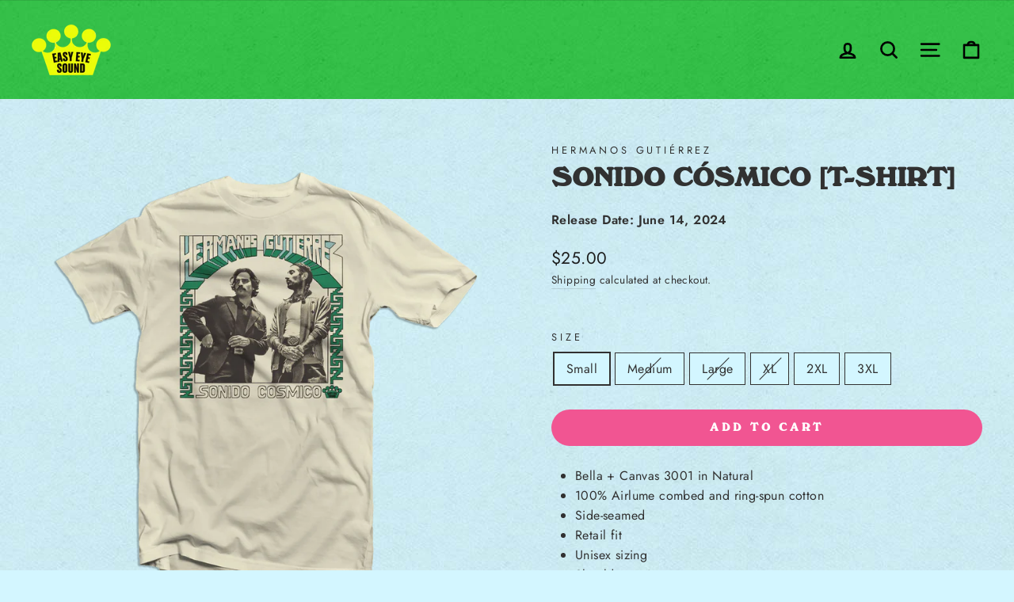

--- FILE ---
content_type: text/html; charset=utf-8
request_url: https://easyeyesound.com/products/sonido-cosmico-t-shirt
body_size: 24725
content:
<!doctype html>
<html class="no-js" lang="en" dir="ltr">
<head>
    
  
   <link rel="stylesheet" href="https://use.typekit.net/uzx3gkg.css">
  <meta charset="utf-8">
  <meta http-equiv="X-UA-Compatible" content="IE=edge,chrome=1">
  <meta name="viewport" content="width=device-width,initial-scale=1">
  <meta name="theme-color" content="#f15592">
  <link rel="canonical" href="https://easyeyesound.com/products/sonido-cosmico-t-shirt">
  <link rel="preconnect" href="https://cdn.shopify.com" crossorigin>
  <link rel="preconnect" href="https://fonts.shopifycdn.com" crossorigin>
  <link rel="dns-prefetch" href="https://productreviews.shopifycdn.com">
  <link rel="dns-prefetch" href="https://ajax.googleapis.com">
  <link rel="dns-prefetch" href="https://maps.googleapis.com">
  <link rel="dns-prefetch" href="https://maps.gstatic.com">

  <meta name="facebook-domain-verification" content="ps26uucy646rz9ypst62w11auyxba7" />
    <meta name="google-site-verification" content="D4urNhpA1x_ZMAIJGqtY1LdaefiamkfEgJVhQkkw_AY" />

<script>
(function(g,e,o,t,a,r,ge,tl,y,s){
t=g.getElementsByTagName(e)[0];y=g.createElement(e);y.async=true;
y.src='https://g10696554090.co/gr?id=-MefB4iRSIoFPANY96KG&refurl='+g.referrer+'&winurl='+encodeURIComponent(window.location);
t.parentNode.insertBefore(y,t);
})(document,'script');
</script>
    
      <!--  fancybox modal  -->  
<script src="https://code.jquery.com/jquery-3.6.0.min.js"></script>
 <script src="https://cdnjs.cloudflare.com/ajax/libs/fancybox/3.5.7/jquery.fancybox.min.js"></script>
<link rel="stylesheet" href="https://cdn.jsdelivr.net/gh/fancyapps/fancybox@3.5.7/dist/jquery.fancybox.min.css">

  <!--  end fancybox modal  --> 
   <meta name="google-site-verification" content="zPJeuM3US0yDVJiGeGKNJayWrw-2Q-4jGQwcVzNoTjE" /><link rel="shortcut icon" href="//easyeyesound.com/cdn/shop/files/easyeyesound-logo_100x_2x_72ea09da-bc11-4106-813c-073f66f2e55d_32x32.png?v=1618867482" type="image/png" /><title>Sonido Cósmico [T-Shirt]
&ndash; Easy Eye Sound
</title>
<meta name="description" content="Bella + Canvas 3001 in Natural 100% Airlume combed and ring-spun cotton Side-seamed Retail fit Unisex sizing Shoulder taping Leaving behind the desert for the cosmos, Hermanos Gutiérrez present a new sound world on their Sonido Cósmico, brimming with Latin mystique and otherworldly guitar interplay that &quot;shimmers with "><meta property="og:site_name" content="Easy Eye Sound">
  <meta property="og:url" content="https://easyeyesound.com/products/sonido-cosmico-t-shirt">
  <meta property="og:title" content="Sonido Cósmico [T-Shirt]">
  <meta property="og:type" content="product">
  <meta property="og:description" content="Bella + Canvas 3001 in Natural 100% Airlume combed and ring-spun cotton Side-seamed Retail fit Unisex sizing Shoulder taping Leaving behind the desert for the cosmos, Hermanos Gutiérrez present a new sound world on their Sonido Cósmico, brimming with Latin mystique and otherworldly guitar interplay that &quot;shimmers with "><meta property="og:image" content="http://easyeyesound.com/cdn/shop/files/HG_SC_tshirt_cream-Mockup.png?v=1707846561">
    <meta property="og:image:secure_url" content="https://easyeyesound.com/cdn/shop/files/HG_SC_tshirt_cream-Mockup.png?v=1707846561">
    <meta property="og:image:width" content="1490">
    <meta property="og:image:height" content="1490"><meta name="twitter:site" content="@easyeyesound">
  <meta name="twitter:card" content="summary_large_image">
  <meta name="twitter:title" content="Sonido Cósmico [T-Shirt]">
  <meta name="twitter:description" content="Bella + Canvas 3001 in Natural 100% Airlume combed and ring-spun cotton Side-seamed Retail fit Unisex sizing Shoulder taping Leaving behind the desert for the cosmos, Hermanos Gutiérrez present a new sound world on their Sonido Cósmico, brimming with Latin mystique and otherworldly guitar interplay that &quot;shimmers with ">
<style data-shopify>
  @font-face {
  font-family: Jost;
  font-weight: 400;
  font-style: normal;
  font-display: swap;
  src: url("//easyeyesound.com/cdn/fonts/jost/jost_n4.d47a1b6347ce4a4c9f437608011273009d91f2b7.woff2") format("woff2"),
       url("//easyeyesound.com/cdn/fonts/jost/jost_n4.791c46290e672b3f85c3d1c651ef2efa3819eadd.woff") format("woff");
}


  @font-face {
  font-family: Jost;
  font-weight: 600;
  font-style: normal;
  font-display: swap;
  src: url("//easyeyesound.com/cdn/fonts/jost/jost_n6.ec1178db7a7515114a2d84e3dd680832b7af8b99.woff2") format("woff2"),
       url("//easyeyesound.com/cdn/fonts/jost/jost_n6.b1178bb6bdd3979fef38e103a3816f6980aeaff9.woff") format("woff");
}

  @font-face {
  font-family: Jost;
  font-weight: 400;
  font-style: italic;
  font-display: swap;
  src: url("//easyeyesound.com/cdn/fonts/jost/jost_i4.b690098389649750ada222b9763d55796c5283a5.woff2") format("woff2"),
       url("//easyeyesound.com/cdn/fonts/jost/jost_i4.fd766415a47e50b9e391ae7ec04e2ae25e7e28b0.woff") format("woff");
}

  @font-face {
  font-family: Jost;
  font-weight: 600;
  font-style: italic;
  font-display: swap;
  src: url("//easyeyesound.com/cdn/fonts/jost/jost_i6.9af7e5f39e3a108c08f24047a4276332d9d7b85e.woff2") format("woff2"),
       url("//easyeyesound.com/cdn/fonts/jost/jost_i6.2bf310262638f998ed206777ce0b9a3b98b6fe92.woff") format("woff");
}

</style><link href="//easyeyesound.com/cdn/shop/t/11/assets/theme.css?v=16869362073813338831752676142" rel="stylesheet" type="text/css" media="all" />
<style data-shopify>@font-face {
  font-family: "windsor";
  src: url('//easyeyesound.com/cdn/shop/files/windsorbtroman-webfont.woff2?v=15321308801997706707') format("woff2"),
       url('//easyeyesound.com/cdn/shop/files/windsorbtroman-webfont.woff?v=1286169925183580775') format("woff");
}
  :root {
    --typeHeaderPrimary: 'windsor';
    --typeHeaderFallback: Menlo, Consolas, Monaco, Liberation Mono, Lucida Console, monospace, Apple Color Emoji, Segoe UI Emoji, Segoe UI Symbol;
    --typeHeaderSize: 38px;
    --typeHeaderWeight: 700;
    --typeHeaderLineHeight: 1;
    --typeHeaderSpacing: 0.0em;

    --typeBasePrimary:Jost;
    --typeBaseFallback:sans-serif;
    --typeBaseSize: 16px;
    --typeBaseWeight: 400;
    --typeBaseSpacing: 0.025em;
    --typeBaseLineHeight: 1.6;

    --typeCollectionTitle: 18px;

    --iconWeight: 6px;
    --iconLinecaps: round;

    
      --buttonRadius: 50px;
    

    --colorGridOverlayOpacity: 0.2;
  }
}</style><script>
    document.documentElement.className = document.documentElement.className.replace('no-js', 'js');

    window.theme = window.theme || {};
    theme.routes = {
      home: "/",
      cart: "/cart.js",
      cartPage: "/cart",
      cartAdd: "/cart/add.js",
      cartChange: "/cart/change.js",
      search: "/search",
      predictiveSearch: "/search/suggest"
    };
    theme.strings = {
      soldOut: "Sold Out",
      unavailable: "Unavailable",
      inStockLabel: "In stock, ready to ship",
      oneStockLabel: "Low stock - [count] item left",
      otherStockLabel: "Low stock - [count] items left",
      willNotShipUntil: "Ready to ship [date]",
      willBeInStockAfter: "Back in stock [date]",
      waitingForStock: "Inventory on the way",
      savePrice: "Save [saved_amount]",
      cartEmpty: "Your cart is currently empty.",
      cartTermsConfirmation: "You must agree with the terms and conditions of sales to check out",
      searchCollections: "Collections:",
      searchPages: "Pages:",
      searchArticles: "Articles:",
      productFrom: "from ",
      maxQuantity: "You can only have [quantity] of [title] in your cart."
    };
    theme.settings = {
      cartType: "drawer",
      isCustomerTemplate: false,
      moneyFormat: "${{amount}}",
      saveType: "percent",
      productImageSize: "natural",
      productImageCover: false,
      predictiveSearch: false,
      predictiveSearchType: null,
      predictiveSearchVendor: false,
      predictiveSearchPrice: false,
      quickView: false,
      themeName: 'Impulse',
      themeVersion: "7.3.4"
    };
  </script>

  <script>window.performance && window.performance.mark && window.performance.mark('shopify.content_for_header.start');</script><meta name="google-site-verification" content="zPJeuM3US0yDVJiGeGKNJayWrw-2Q-4jGQwcVzNoTjE">
<meta id="shopify-digital-wallet" name="shopify-digital-wallet" content="/53467480246/digital_wallets/dialog">
<meta name="shopify-checkout-api-token" content="d2643b4d1a7a5e8f426778b51a43b615">
<meta id="in-context-paypal-metadata" data-shop-id="53467480246" data-venmo-supported="false" data-environment="production" data-locale="en_US" data-paypal-v4="true" data-currency="USD">
<link rel="alternate" type="application/json+oembed" href="https://easyeyesound.com/products/sonido-cosmico-t-shirt.oembed">
<script async="async" src="/checkouts/internal/preloads.js?locale=en-US"></script>
<link rel="preconnect" href="https://shop.app" crossorigin="anonymous">
<script async="async" src="https://shop.app/checkouts/internal/preloads.js?locale=en-US&shop_id=53467480246" crossorigin="anonymous"></script>
<script id="apple-pay-shop-capabilities" type="application/json">{"shopId":53467480246,"countryCode":"US","currencyCode":"USD","merchantCapabilities":["supports3DS"],"merchantId":"gid:\/\/shopify\/Shop\/53467480246","merchantName":"Easy Eye Sound","requiredBillingContactFields":["postalAddress","email","phone"],"requiredShippingContactFields":["postalAddress","email","phone"],"shippingType":"shipping","supportedNetworks":["visa","masterCard","amex","discover","elo","jcb"],"total":{"type":"pending","label":"Easy Eye Sound","amount":"1.00"},"shopifyPaymentsEnabled":true,"supportsSubscriptions":true}</script>
<script id="shopify-features" type="application/json">{"accessToken":"d2643b4d1a7a5e8f426778b51a43b615","betas":["rich-media-storefront-analytics"],"domain":"easyeyesound.com","predictiveSearch":true,"shopId":53467480246,"locale":"en"}</script>
<script>var Shopify = Shopify || {};
Shopify.shop = "easyeyesound.myshopify.com";
Shopify.locale = "en";
Shopify.currency = {"active":"USD","rate":"1.0"};
Shopify.country = "US";
Shopify.theme = {"name":"Impulse 8.0","id":136653242609,"schema_name":"Impulse","schema_version":"7.3.4","theme_store_id":857,"role":"main"};
Shopify.theme.handle = "null";
Shopify.theme.style = {"id":null,"handle":null};
Shopify.cdnHost = "easyeyesound.com/cdn";
Shopify.routes = Shopify.routes || {};
Shopify.routes.root = "/";</script>
<script type="module">!function(o){(o.Shopify=o.Shopify||{}).modules=!0}(window);</script>
<script>!function(o){function n(){var o=[];function n(){o.push(Array.prototype.slice.apply(arguments))}return n.q=o,n}var t=o.Shopify=o.Shopify||{};t.loadFeatures=n(),t.autoloadFeatures=n()}(window);</script>
<script>
  window.ShopifyPay = window.ShopifyPay || {};
  window.ShopifyPay.apiHost = "shop.app\/pay";
  window.ShopifyPay.redirectState = null;
</script>
<script id="shop-js-analytics" type="application/json">{"pageType":"product"}</script>
<script defer="defer" async type="module" src="//easyeyesound.com/cdn/shopifycloud/shop-js/modules/v2/client.init-shop-cart-sync_C5BV16lS.en.esm.js"></script>
<script defer="defer" async type="module" src="//easyeyesound.com/cdn/shopifycloud/shop-js/modules/v2/chunk.common_CygWptCX.esm.js"></script>
<script type="module">
  await import("//easyeyesound.com/cdn/shopifycloud/shop-js/modules/v2/client.init-shop-cart-sync_C5BV16lS.en.esm.js");
await import("//easyeyesound.com/cdn/shopifycloud/shop-js/modules/v2/chunk.common_CygWptCX.esm.js");

  window.Shopify.SignInWithShop?.initShopCartSync?.({"fedCMEnabled":true,"windoidEnabled":true});

</script>
<script>
  window.Shopify = window.Shopify || {};
  if (!window.Shopify.featureAssets) window.Shopify.featureAssets = {};
  window.Shopify.featureAssets['shop-js'] = {"shop-cart-sync":["modules/v2/client.shop-cart-sync_ZFArdW7E.en.esm.js","modules/v2/chunk.common_CygWptCX.esm.js"],"init-fed-cm":["modules/v2/client.init-fed-cm_CmiC4vf6.en.esm.js","modules/v2/chunk.common_CygWptCX.esm.js"],"shop-button":["modules/v2/client.shop-button_tlx5R9nI.en.esm.js","modules/v2/chunk.common_CygWptCX.esm.js"],"shop-cash-offers":["modules/v2/client.shop-cash-offers_DOA2yAJr.en.esm.js","modules/v2/chunk.common_CygWptCX.esm.js","modules/v2/chunk.modal_D71HUcav.esm.js"],"init-windoid":["modules/v2/client.init-windoid_sURxWdc1.en.esm.js","modules/v2/chunk.common_CygWptCX.esm.js"],"shop-toast-manager":["modules/v2/client.shop-toast-manager_ClPi3nE9.en.esm.js","modules/v2/chunk.common_CygWptCX.esm.js"],"init-shop-email-lookup-coordinator":["modules/v2/client.init-shop-email-lookup-coordinator_B8hsDcYM.en.esm.js","modules/v2/chunk.common_CygWptCX.esm.js"],"init-shop-cart-sync":["modules/v2/client.init-shop-cart-sync_C5BV16lS.en.esm.js","modules/v2/chunk.common_CygWptCX.esm.js"],"avatar":["modules/v2/client.avatar_BTnouDA3.en.esm.js"],"pay-button":["modules/v2/client.pay-button_FdsNuTd3.en.esm.js","modules/v2/chunk.common_CygWptCX.esm.js"],"init-customer-accounts":["modules/v2/client.init-customer-accounts_DxDtT_ad.en.esm.js","modules/v2/client.shop-login-button_C5VAVYt1.en.esm.js","modules/v2/chunk.common_CygWptCX.esm.js","modules/v2/chunk.modal_D71HUcav.esm.js"],"init-shop-for-new-customer-accounts":["modules/v2/client.init-shop-for-new-customer-accounts_ChsxoAhi.en.esm.js","modules/v2/client.shop-login-button_C5VAVYt1.en.esm.js","modules/v2/chunk.common_CygWptCX.esm.js","modules/v2/chunk.modal_D71HUcav.esm.js"],"shop-login-button":["modules/v2/client.shop-login-button_C5VAVYt1.en.esm.js","modules/v2/chunk.common_CygWptCX.esm.js","modules/v2/chunk.modal_D71HUcav.esm.js"],"init-customer-accounts-sign-up":["modules/v2/client.init-customer-accounts-sign-up_CPSyQ0Tj.en.esm.js","modules/v2/client.shop-login-button_C5VAVYt1.en.esm.js","modules/v2/chunk.common_CygWptCX.esm.js","modules/v2/chunk.modal_D71HUcav.esm.js"],"shop-follow-button":["modules/v2/client.shop-follow-button_Cva4Ekp9.en.esm.js","modules/v2/chunk.common_CygWptCX.esm.js","modules/v2/chunk.modal_D71HUcav.esm.js"],"checkout-modal":["modules/v2/client.checkout-modal_BPM8l0SH.en.esm.js","modules/v2/chunk.common_CygWptCX.esm.js","modules/v2/chunk.modal_D71HUcav.esm.js"],"lead-capture":["modules/v2/client.lead-capture_Bi8yE_yS.en.esm.js","modules/v2/chunk.common_CygWptCX.esm.js","modules/v2/chunk.modal_D71HUcav.esm.js"],"shop-login":["modules/v2/client.shop-login_D6lNrXab.en.esm.js","modules/v2/chunk.common_CygWptCX.esm.js","modules/v2/chunk.modal_D71HUcav.esm.js"],"payment-terms":["modules/v2/client.payment-terms_CZxnsJam.en.esm.js","modules/v2/chunk.common_CygWptCX.esm.js","modules/v2/chunk.modal_D71HUcav.esm.js"]};
</script>
<script>(function() {
  var isLoaded = false;
  function asyncLoad() {
    if (isLoaded) return;
    isLoaded = true;
    var urls = ["https:\/\/chimpstatic.com\/mcjs-connected\/js\/users\/a4bb902fedce9cd7f463e1bf3\/c10ab41c0e2fd605f800926a1.js?shop=easyeyesound.myshopify.com","\/\/cdn.shopify.com\/proxy\/262c8706431a8f2288eb995e67464b97eb490e7211b624794ec7cca9c219b3b0\/cdn.singleassets.com\/storefront-legacy\/single-ui-content-gating-0.0.854.js?shop=easyeyesound.myshopify.com\u0026sp-cache-control=cHVibGljLCBtYXgtYWdlPTkwMA","\/\/backinstock.useamp.com\/widget\/37135_1767156326.js?category=bis\u0026v=6\u0026shop=easyeyesound.myshopify.com"];
    for (var i = 0; i < urls.length; i++) {
      var s = document.createElement('script');
      s.type = 'text/javascript';
      s.async = true;
      s.src = urls[i];
      var x = document.getElementsByTagName('script')[0];
      x.parentNode.insertBefore(s, x);
    }
  };
  if(window.attachEvent) {
    window.attachEvent('onload', asyncLoad);
  } else {
    window.addEventListener('load', asyncLoad, false);
  }
})();</script>
<script id="__st">var __st={"a":53467480246,"offset":-21600,"reqid":"306e7b57-a959-4ee9-92bf-9393c4f72265-1768789042","pageurl":"easyeyesound.com\/products\/sonido-cosmico-t-shirt","u":"b45593b06cd8","p":"product","rtyp":"product","rid":8123324072177};</script>
<script>window.ShopifyPaypalV4VisibilityTracking = true;</script>
<script id="captcha-bootstrap">!function(){'use strict';const t='contact',e='account',n='new_comment',o=[[t,t],['blogs',n],['comments',n],[t,'customer']],c=[[e,'customer_login'],[e,'guest_login'],[e,'recover_customer_password'],[e,'create_customer']],r=t=>t.map((([t,e])=>`form[action*='/${t}']:not([data-nocaptcha='true']) input[name='form_type'][value='${e}']`)).join(','),a=t=>()=>t?[...document.querySelectorAll(t)].map((t=>t.form)):[];function s(){const t=[...o],e=r(t);return a(e)}const i='password',u='form_key',d=['recaptcha-v3-token','g-recaptcha-response','h-captcha-response',i],f=()=>{try{return window.sessionStorage}catch{return}},m='__shopify_v',_=t=>t.elements[u];function p(t,e,n=!1){try{const o=window.sessionStorage,c=JSON.parse(o.getItem(e)),{data:r}=function(t){const{data:e,action:n}=t;return t[m]||n?{data:e,action:n}:{data:t,action:n}}(c);for(const[e,n]of Object.entries(r))t.elements[e]&&(t.elements[e].value=n);n&&o.removeItem(e)}catch(o){console.error('form repopulation failed',{error:o})}}const l='form_type',E='cptcha';function T(t){t.dataset[E]=!0}const w=window,h=w.document,L='Shopify',v='ce_forms',y='captcha';let A=!1;((t,e)=>{const n=(g='f06e6c50-85a8-45c8-87d0-21a2b65856fe',I='https://cdn.shopify.com/shopifycloud/storefront-forms-hcaptcha/ce_storefront_forms_captcha_hcaptcha.v1.5.2.iife.js',D={infoText:'Protected by hCaptcha',privacyText:'Privacy',termsText:'Terms'},(t,e,n)=>{const o=w[L][v],c=o.bindForm;if(c)return c(t,g,e,D).then(n);var r;o.q.push([[t,g,e,D],n]),r=I,A||(h.body.append(Object.assign(h.createElement('script'),{id:'captcha-provider',async:!0,src:r})),A=!0)});var g,I,D;w[L]=w[L]||{},w[L][v]=w[L][v]||{},w[L][v].q=[],w[L][y]=w[L][y]||{},w[L][y].protect=function(t,e){n(t,void 0,e),T(t)},Object.freeze(w[L][y]),function(t,e,n,w,h,L){const[v,y,A,g]=function(t,e,n){const i=e?o:[],u=t?c:[],d=[...i,...u],f=r(d),m=r(i),_=r(d.filter((([t,e])=>n.includes(e))));return[a(f),a(m),a(_),s()]}(w,h,L),I=t=>{const e=t.target;return e instanceof HTMLFormElement?e:e&&e.form},D=t=>v().includes(t);t.addEventListener('submit',(t=>{const e=I(t);if(!e)return;const n=D(e)&&!e.dataset.hcaptchaBound&&!e.dataset.recaptchaBound,o=_(e),c=g().includes(e)&&(!o||!o.value);(n||c)&&t.preventDefault(),c&&!n&&(function(t){try{if(!f())return;!function(t){const e=f();if(!e)return;const n=_(t);if(!n)return;const o=n.value;o&&e.removeItem(o)}(t);const e=Array.from(Array(32),(()=>Math.random().toString(36)[2])).join('');!function(t,e){_(t)||t.append(Object.assign(document.createElement('input'),{type:'hidden',name:u})),t.elements[u].value=e}(t,e),function(t,e){const n=f();if(!n)return;const o=[...t.querySelectorAll(`input[type='${i}']`)].map((({name:t})=>t)),c=[...d,...o],r={};for(const[a,s]of new FormData(t).entries())c.includes(a)||(r[a]=s);n.setItem(e,JSON.stringify({[m]:1,action:t.action,data:r}))}(t,e)}catch(e){console.error('failed to persist form',e)}}(e),e.submit())}));const S=(t,e)=>{t&&!t.dataset[E]&&(n(t,e.some((e=>e===t))),T(t))};for(const o of['focusin','change'])t.addEventListener(o,(t=>{const e=I(t);D(e)&&S(e,y())}));const B=e.get('form_key'),M=e.get(l),P=B&&M;t.addEventListener('DOMContentLoaded',(()=>{const t=y();if(P)for(const e of t)e.elements[l].value===M&&p(e,B);[...new Set([...A(),...v().filter((t=>'true'===t.dataset.shopifyCaptcha))])].forEach((e=>S(e,t)))}))}(h,new URLSearchParams(w.location.search),n,t,e,['guest_login'])})(!0,!0)}();</script>
<script integrity="sha256-4kQ18oKyAcykRKYeNunJcIwy7WH5gtpwJnB7kiuLZ1E=" data-source-attribution="shopify.loadfeatures" defer="defer" src="//easyeyesound.com/cdn/shopifycloud/storefront/assets/storefront/load_feature-a0a9edcb.js" crossorigin="anonymous"></script>
<script crossorigin="anonymous" defer="defer" src="//easyeyesound.com/cdn/shopifycloud/storefront/assets/shopify_pay/storefront-65b4c6d7.js?v=20250812"></script>
<script data-source-attribution="shopify.dynamic_checkout.dynamic.init">var Shopify=Shopify||{};Shopify.PaymentButton=Shopify.PaymentButton||{isStorefrontPortableWallets:!0,init:function(){window.Shopify.PaymentButton.init=function(){};var t=document.createElement("script");t.src="https://easyeyesound.com/cdn/shopifycloud/portable-wallets/latest/portable-wallets.en.js",t.type="module",document.head.appendChild(t)}};
</script>
<script data-source-attribution="shopify.dynamic_checkout.buyer_consent">
  function portableWalletsHideBuyerConsent(e){var t=document.getElementById("shopify-buyer-consent"),n=document.getElementById("shopify-subscription-policy-button");t&&n&&(t.classList.add("hidden"),t.setAttribute("aria-hidden","true"),n.removeEventListener("click",e))}function portableWalletsShowBuyerConsent(e){var t=document.getElementById("shopify-buyer-consent"),n=document.getElementById("shopify-subscription-policy-button");t&&n&&(t.classList.remove("hidden"),t.removeAttribute("aria-hidden"),n.addEventListener("click",e))}window.Shopify?.PaymentButton&&(window.Shopify.PaymentButton.hideBuyerConsent=portableWalletsHideBuyerConsent,window.Shopify.PaymentButton.showBuyerConsent=portableWalletsShowBuyerConsent);
</script>
<script data-source-attribution="shopify.dynamic_checkout.cart.bootstrap">document.addEventListener("DOMContentLoaded",(function(){function t(){return document.querySelector("shopify-accelerated-checkout-cart, shopify-accelerated-checkout")}if(t())Shopify.PaymentButton.init();else{new MutationObserver((function(e,n){t()&&(Shopify.PaymentButton.init(),n.disconnect())})).observe(document.body,{childList:!0,subtree:!0})}}));
</script>
<script id='scb4127' type='text/javascript' async='' src='https://easyeyesound.com/cdn/shopifycloud/privacy-banner/storefront-banner.js'></script><link id="shopify-accelerated-checkout-styles" rel="stylesheet" media="screen" href="https://easyeyesound.com/cdn/shopifycloud/portable-wallets/latest/accelerated-checkout-backwards-compat.css" crossorigin="anonymous">
<style id="shopify-accelerated-checkout-cart">
        #shopify-buyer-consent {
  margin-top: 1em;
  display: inline-block;
  width: 100%;
}

#shopify-buyer-consent.hidden {
  display: none;
}

#shopify-subscription-policy-button {
  background: none;
  border: none;
  padding: 0;
  text-decoration: underline;
  font-size: inherit;
  cursor: pointer;
}

#shopify-subscription-policy-button::before {
  box-shadow: none;
}

      </style>

<script>window.performance && window.performance.mark && window.performance.mark('shopify.content_for_header.end');</script>

  <script src="//easyeyesound.com/cdn/shop/t/11/assets/vendor-scripts-v11.js" defer="defer"></script><script src="//easyeyesound.com/cdn/shop/t/11/assets/theme.js?v=137436199022560166481684330363" defer="defer"></script>

    <!-- tvScientific Pixel Start -->
  <script type="text/javascript">(function () {var p, s, d, w;d = document;w = window.location;p = d.createElement("IMG");s = w.protocol + "//tvspix.com/t.png?&t=" + (new Date).getTime() + "&l=tvscientific-pix-o-0abfdcf4-1ca8-4166-9978-bc689bf333c0&u3=" + encodeURIComponent(w.href);p.setAttribute("src", s);
p.setAttribute("height", "0");p.setAttribute("width", "0");p.setAttribute("alt", "");p.style.setProperty("display", "none");p.style.setProperty("position", "absolute");
p.style.setProperty("visibility", "hidden");d.body.appendChild(p);})();</script>
  <!-- tvScientific Pixel End -->
  
<script src="https://cdn.shopify.com/extensions/019bb33d-fd06-7534-bef8-ce30a04249e7/honeycomb-upsell-funnels-218/assets/honeycomb-widget.js" type="text/javascript" defer="defer"></script>
<link href="https://monorail-edge.shopifysvc.com" rel="dns-prefetch">
<script>(function(){if ("sendBeacon" in navigator && "performance" in window) {try {var session_token_from_headers = performance.getEntriesByType('navigation')[0].serverTiming.find(x => x.name == '_s').description;} catch {var session_token_from_headers = undefined;}var session_cookie_matches = document.cookie.match(/_shopify_s=([^;]*)/);var session_token_from_cookie = session_cookie_matches && session_cookie_matches.length === 2 ? session_cookie_matches[1] : "";var session_token = session_token_from_headers || session_token_from_cookie || "";function handle_abandonment_event(e) {var entries = performance.getEntries().filter(function(entry) {return /monorail-edge.shopifysvc.com/.test(entry.name);});if (!window.abandonment_tracked && entries.length === 0) {window.abandonment_tracked = true;var currentMs = Date.now();var navigation_start = performance.timing.navigationStart;var payload = {shop_id: 53467480246,url: window.location.href,navigation_start,duration: currentMs - navigation_start,session_token,page_type: "product"};window.navigator.sendBeacon("https://monorail-edge.shopifysvc.com/v1/produce", JSON.stringify({schema_id: "online_store_buyer_site_abandonment/1.1",payload: payload,metadata: {event_created_at_ms: currentMs,event_sent_at_ms: currentMs}}));}}window.addEventListener('pagehide', handle_abandonment_event);}}());</script>
<script id="web-pixels-manager-setup">(function e(e,d,r,n,o){if(void 0===o&&(o={}),!Boolean(null===(a=null===(i=window.Shopify)||void 0===i?void 0:i.analytics)||void 0===a?void 0:a.replayQueue)){var i,a;window.Shopify=window.Shopify||{};var t=window.Shopify;t.analytics=t.analytics||{};var s=t.analytics;s.replayQueue=[],s.publish=function(e,d,r){return s.replayQueue.push([e,d,r]),!0};try{self.performance.mark("wpm:start")}catch(e){}var l=function(){var e={modern:/Edge?\/(1{2}[4-9]|1[2-9]\d|[2-9]\d{2}|\d{4,})\.\d+(\.\d+|)|Firefox\/(1{2}[4-9]|1[2-9]\d|[2-9]\d{2}|\d{4,})\.\d+(\.\d+|)|Chrom(ium|e)\/(9{2}|\d{3,})\.\d+(\.\d+|)|(Maci|X1{2}).+ Version\/(15\.\d+|(1[6-9]|[2-9]\d|\d{3,})\.\d+)([,.]\d+|)( \(\w+\)|)( Mobile\/\w+|) Safari\/|Chrome.+OPR\/(9{2}|\d{3,})\.\d+\.\d+|(CPU[ +]OS|iPhone[ +]OS|CPU[ +]iPhone|CPU IPhone OS|CPU iPad OS)[ +]+(15[._]\d+|(1[6-9]|[2-9]\d|\d{3,})[._]\d+)([._]\d+|)|Android:?[ /-](13[3-9]|1[4-9]\d|[2-9]\d{2}|\d{4,})(\.\d+|)(\.\d+|)|Android.+Firefox\/(13[5-9]|1[4-9]\d|[2-9]\d{2}|\d{4,})\.\d+(\.\d+|)|Android.+Chrom(ium|e)\/(13[3-9]|1[4-9]\d|[2-9]\d{2}|\d{4,})\.\d+(\.\d+|)|SamsungBrowser\/([2-9]\d|\d{3,})\.\d+/,legacy:/Edge?\/(1[6-9]|[2-9]\d|\d{3,})\.\d+(\.\d+|)|Firefox\/(5[4-9]|[6-9]\d|\d{3,})\.\d+(\.\d+|)|Chrom(ium|e)\/(5[1-9]|[6-9]\d|\d{3,})\.\d+(\.\d+|)([\d.]+$|.*Safari\/(?![\d.]+ Edge\/[\d.]+$))|(Maci|X1{2}).+ Version\/(10\.\d+|(1[1-9]|[2-9]\d|\d{3,})\.\d+)([,.]\d+|)( \(\w+\)|)( Mobile\/\w+|) Safari\/|Chrome.+OPR\/(3[89]|[4-9]\d|\d{3,})\.\d+\.\d+|(CPU[ +]OS|iPhone[ +]OS|CPU[ +]iPhone|CPU IPhone OS|CPU iPad OS)[ +]+(10[._]\d+|(1[1-9]|[2-9]\d|\d{3,})[._]\d+)([._]\d+|)|Android:?[ /-](13[3-9]|1[4-9]\d|[2-9]\d{2}|\d{4,})(\.\d+|)(\.\d+|)|Mobile Safari.+OPR\/([89]\d|\d{3,})\.\d+\.\d+|Android.+Firefox\/(13[5-9]|1[4-9]\d|[2-9]\d{2}|\d{4,})\.\d+(\.\d+|)|Android.+Chrom(ium|e)\/(13[3-9]|1[4-9]\d|[2-9]\d{2}|\d{4,})\.\d+(\.\d+|)|Android.+(UC? ?Browser|UCWEB|U3)[ /]?(15\.([5-9]|\d{2,})|(1[6-9]|[2-9]\d|\d{3,})\.\d+)\.\d+|SamsungBrowser\/(5\.\d+|([6-9]|\d{2,})\.\d+)|Android.+MQ{2}Browser\/(14(\.(9|\d{2,})|)|(1[5-9]|[2-9]\d|\d{3,})(\.\d+|))(\.\d+|)|K[Aa][Ii]OS\/(3\.\d+|([4-9]|\d{2,})\.\d+)(\.\d+|)/},d=e.modern,r=e.legacy,n=navigator.userAgent;return n.match(d)?"modern":n.match(r)?"legacy":"unknown"}(),u="modern"===l?"modern":"legacy",c=(null!=n?n:{modern:"",legacy:""})[u],f=function(e){return[e.baseUrl,"/wpm","/b",e.hashVersion,"modern"===e.buildTarget?"m":"l",".js"].join("")}({baseUrl:d,hashVersion:r,buildTarget:u}),m=function(e){var d=e.version,r=e.bundleTarget,n=e.surface,o=e.pageUrl,i=e.monorailEndpoint;return{emit:function(e){var a=e.status,t=e.errorMsg,s=(new Date).getTime(),l=JSON.stringify({metadata:{event_sent_at_ms:s},events:[{schema_id:"web_pixels_manager_load/3.1",payload:{version:d,bundle_target:r,page_url:o,status:a,surface:n,error_msg:t},metadata:{event_created_at_ms:s}}]});if(!i)return console&&console.warn&&console.warn("[Web Pixels Manager] No Monorail endpoint provided, skipping logging."),!1;try{return self.navigator.sendBeacon.bind(self.navigator)(i,l)}catch(e){}var u=new XMLHttpRequest;try{return u.open("POST",i,!0),u.setRequestHeader("Content-Type","text/plain"),u.send(l),!0}catch(e){return console&&console.warn&&console.warn("[Web Pixels Manager] Got an unhandled error while logging to Monorail."),!1}}}}({version:r,bundleTarget:l,surface:e.surface,pageUrl:self.location.href,monorailEndpoint:e.monorailEndpoint});try{o.browserTarget=l,function(e){var d=e.src,r=e.async,n=void 0===r||r,o=e.onload,i=e.onerror,a=e.sri,t=e.scriptDataAttributes,s=void 0===t?{}:t,l=document.createElement("script"),u=document.querySelector("head"),c=document.querySelector("body");if(l.async=n,l.src=d,a&&(l.integrity=a,l.crossOrigin="anonymous"),s)for(var f in s)if(Object.prototype.hasOwnProperty.call(s,f))try{l.dataset[f]=s[f]}catch(e){}if(o&&l.addEventListener("load",o),i&&l.addEventListener("error",i),u)u.appendChild(l);else{if(!c)throw new Error("Did not find a head or body element to append the script");c.appendChild(l)}}({src:f,async:!0,onload:function(){if(!function(){var e,d;return Boolean(null===(d=null===(e=window.Shopify)||void 0===e?void 0:e.analytics)||void 0===d?void 0:d.initialized)}()){var d=window.webPixelsManager.init(e)||void 0;if(d){var r=window.Shopify.analytics;r.replayQueue.forEach((function(e){var r=e[0],n=e[1],o=e[2];d.publishCustomEvent(r,n,o)})),r.replayQueue=[],r.publish=d.publishCustomEvent,r.visitor=d.visitor,r.initialized=!0}}},onerror:function(){return m.emit({status:"failed",errorMsg:"".concat(f," has failed to load")})},sri:function(e){var d=/^sha384-[A-Za-z0-9+/=]+$/;return"string"==typeof e&&d.test(e)}(c)?c:"",scriptDataAttributes:o}),m.emit({status:"loading"})}catch(e){m.emit({status:"failed",errorMsg:(null==e?void 0:e.message)||"Unknown error"})}}})({shopId: 53467480246,storefrontBaseUrl: "https://easyeyesound.com",extensionsBaseUrl: "https://extensions.shopifycdn.com/cdn/shopifycloud/web-pixels-manager",monorailEndpoint: "https://monorail-edge.shopifysvc.com/unstable/produce_batch",surface: "storefront-renderer",enabledBetaFlags: ["2dca8a86"],webPixelsConfigList: [{"id":"417497329","configuration":"{\"config\":\"{\\\"pixel_id\\\":\\\"G-Q1SXQ52YLB\\\",\\\"target_country\\\":\\\"US\\\",\\\"gtag_events\\\":[{\\\"type\\\":\\\"search\\\",\\\"action_label\\\":\\\"G-Q1SXQ52YLB\\\"},{\\\"type\\\":\\\"begin_checkout\\\",\\\"action_label\\\":\\\"G-Q1SXQ52YLB\\\"},{\\\"type\\\":\\\"view_item\\\",\\\"action_label\\\":[\\\"G-Q1SXQ52YLB\\\",\\\"MC-ZYTPG75CBG\\\"]},{\\\"type\\\":\\\"purchase\\\",\\\"action_label\\\":[\\\"G-Q1SXQ52YLB\\\",\\\"MC-ZYTPG75CBG\\\"]},{\\\"type\\\":\\\"page_view\\\",\\\"action_label\\\":[\\\"G-Q1SXQ52YLB\\\",\\\"MC-ZYTPG75CBG\\\"]},{\\\"type\\\":\\\"add_payment_info\\\",\\\"action_label\\\":\\\"G-Q1SXQ52YLB\\\"},{\\\"type\\\":\\\"add_to_cart\\\",\\\"action_label\\\":\\\"G-Q1SXQ52YLB\\\"}],\\\"enable_monitoring_mode\\\":false}\"}","eventPayloadVersion":"v1","runtimeContext":"OPEN","scriptVersion":"b2a88bafab3e21179ed38636efcd8a93","type":"APP","apiClientId":1780363,"privacyPurposes":[],"dataSharingAdjustments":{"protectedCustomerApprovalScopes":["read_customer_address","read_customer_email","read_customer_name","read_customer_personal_data","read_customer_phone"]}},{"id":"208601329","configuration":"{\"pixel_id\":\"273643993622579\",\"pixel_type\":\"facebook_pixel\",\"metaapp_system_user_token\":\"-\"}","eventPayloadVersion":"v1","runtimeContext":"OPEN","scriptVersion":"ca16bc87fe92b6042fbaa3acc2fbdaa6","type":"APP","apiClientId":2329312,"privacyPurposes":["ANALYTICS","MARKETING","SALE_OF_DATA"],"dataSharingAdjustments":{"protectedCustomerApprovalScopes":["read_customer_address","read_customer_email","read_customer_name","read_customer_personal_data","read_customer_phone"]}},{"id":"shopify-app-pixel","configuration":"{}","eventPayloadVersion":"v1","runtimeContext":"STRICT","scriptVersion":"0450","apiClientId":"shopify-pixel","type":"APP","privacyPurposes":["ANALYTICS","MARKETING"]},{"id":"shopify-custom-pixel","eventPayloadVersion":"v1","runtimeContext":"LAX","scriptVersion":"0450","apiClientId":"shopify-pixel","type":"CUSTOM","privacyPurposes":["ANALYTICS","MARKETING"]}],isMerchantRequest: false,initData: {"shop":{"name":"Easy Eye Sound","paymentSettings":{"currencyCode":"USD"},"myshopifyDomain":"easyeyesound.myshopify.com","countryCode":"US","storefrontUrl":"https:\/\/easyeyesound.com"},"customer":null,"cart":null,"checkout":null,"productVariants":[{"price":{"amount":25.0,"currencyCode":"USD"},"product":{"title":"Sonido Cósmico [T-Shirt]","vendor":"Hermanos Gutiérrez","id":"8123324072177","untranslatedTitle":"Sonido Cósmico [T-Shirt]","url":"\/products\/sonido-cosmico-t-shirt","type":"Apparel"},"id":"44311360307441","image":{"src":"\/\/easyeyesound.com\/cdn\/shop\/files\/HG_SC_tshirt_cream-Mockup.png?v=1707846561"},"sku":"888072602205","title":"Small","untranslatedTitle":"Small"},{"price":{"amount":25.0,"currencyCode":"USD"},"product":{"title":"Sonido Cósmico [T-Shirt]","vendor":"Hermanos Gutiérrez","id":"8123324072177","untranslatedTitle":"Sonido Cósmico [T-Shirt]","url":"\/products\/sonido-cosmico-t-shirt","type":"Apparel"},"id":"44311360340209","image":{"src":"\/\/easyeyesound.com\/cdn\/shop\/files\/HG_SC_tshirt_cream-Mockup.png?v=1707846561"},"sku":"888072602212","title":"Medium","untranslatedTitle":"Medium"},{"price":{"amount":25.0,"currencyCode":"USD"},"product":{"title":"Sonido Cósmico [T-Shirt]","vendor":"Hermanos Gutiérrez","id":"8123324072177","untranslatedTitle":"Sonido Cósmico [T-Shirt]","url":"\/products\/sonido-cosmico-t-shirt","type":"Apparel"},"id":"44311360372977","image":{"src":"\/\/easyeyesound.com\/cdn\/shop\/files\/HG_SC_tshirt_cream-Mockup.png?v=1707846561"},"sku":"888072602229","title":"Large","untranslatedTitle":"Large"},{"price":{"amount":25.0,"currencyCode":"USD"},"product":{"title":"Sonido Cósmico [T-Shirt]","vendor":"Hermanos Gutiérrez","id":"8123324072177","untranslatedTitle":"Sonido Cósmico [T-Shirt]","url":"\/products\/sonido-cosmico-t-shirt","type":"Apparel"},"id":"44311360405745","image":{"src":"\/\/easyeyesound.com\/cdn\/shop\/files\/HG_SC_tshirt_cream-Mockup.png?v=1707846561"},"sku":"888072602236","title":"XL","untranslatedTitle":"XL"},{"price":{"amount":26.0,"currencyCode":"USD"},"product":{"title":"Sonido Cósmico [T-Shirt]","vendor":"Hermanos Gutiérrez","id":"8123324072177","untranslatedTitle":"Sonido Cósmico [T-Shirt]","url":"\/products\/sonido-cosmico-t-shirt","type":"Apparel"},"id":"44311360438513","image":{"src":"\/\/easyeyesound.com\/cdn\/shop\/files\/HG_SC_tshirt_cream-Mockup.png?v=1707846561"},"sku":"888072602243","title":"2XL","untranslatedTitle":"2XL"},{"price":{"amount":26.0,"currencyCode":"USD"},"product":{"title":"Sonido Cósmico [T-Shirt]","vendor":"Hermanos Gutiérrez","id":"8123324072177","untranslatedTitle":"Sonido Cósmico [T-Shirt]","url":"\/products\/sonido-cosmico-t-shirt","type":"Apparel"},"id":"44311373512945","image":{"src":"\/\/easyeyesound.com\/cdn\/shop\/files\/HG_SC_tshirt_cream-Mockup.png?v=1707846561"},"sku":"888072602250","title":"3XL","untranslatedTitle":"3XL"}],"purchasingCompany":null},},"https://easyeyesound.com/cdn","fcfee988w5aeb613cpc8e4bc33m6693e112",{"modern":"","legacy":""},{"shopId":"53467480246","storefrontBaseUrl":"https:\/\/easyeyesound.com","extensionBaseUrl":"https:\/\/extensions.shopifycdn.com\/cdn\/shopifycloud\/web-pixels-manager","surface":"storefront-renderer","enabledBetaFlags":"[\"2dca8a86\"]","isMerchantRequest":"false","hashVersion":"fcfee988w5aeb613cpc8e4bc33m6693e112","publish":"custom","events":"[[\"page_viewed\",{}],[\"product_viewed\",{\"productVariant\":{\"price\":{\"amount\":25.0,\"currencyCode\":\"USD\"},\"product\":{\"title\":\"Sonido Cósmico [T-Shirt]\",\"vendor\":\"Hermanos Gutiérrez\",\"id\":\"8123324072177\",\"untranslatedTitle\":\"Sonido Cósmico [T-Shirt]\",\"url\":\"\/products\/sonido-cosmico-t-shirt\",\"type\":\"Apparel\"},\"id\":\"44311360307441\",\"image\":{\"src\":\"\/\/easyeyesound.com\/cdn\/shop\/files\/HG_SC_tshirt_cream-Mockup.png?v=1707846561\"},\"sku\":\"888072602205\",\"title\":\"Small\",\"untranslatedTitle\":\"Small\"}}]]"});</script><script>
  window.ShopifyAnalytics = window.ShopifyAnalytics || {};
  window.ShopifyAnalytics.meta = window.ShopifyAnalytics.meta || {};
  window.ShopifyAnalytics.meta.currency = 'USD';
  var meta = {"product":{"id":8123324072177,"gid":"gid:\/\/shopify\/Product\/8123324072177","vendor":"Hermanos Gutiérrez","type":"Apparel","handle":"sonido-cosmico-t-shirt","variants":[{"id":44311360307441,"price":2500,"name":"Sonido Cósmico [T-Shirt] - Small","public_title":"Small","sku":"888072602205"},{"id":44311360340209,"price":2500,"name":"Sonido Cósmico [T-Shirt] - Medium","public_title":"Medium","sku":"888072602212"},{"id":44311360372977,"price":2500,"name":"Sonido Cósmico [T-Shirt] - Large","public_title":"Large","sku":"888072602229"},{"id":44311360405745,"price":2500,"name":"Sonido Cósmico [T-Shirt] - XL","public_title":"XL","sku":"888072602236"},{"id":44311360438513,"price":2600,"name":"Sonido Cósmico [T-Shirt] - 2XL","public_title":"2XL","sku":"888072602243"},{"id":44311373512945,"price":2600,"name":"Sonido Cósmico [T-Shirt] - 3XL","public_title":"3XL","sku":"888072602250"}],"remote":false},"page":{"pageType":"product","resourceType":"product","resourceId":8123324072177,"requestId":"306e7b57-a959-4ee9-92bf-9393c4f72265-1768789042"}};
  for (var attr in meta) {
    window.ShopifyAnalytics.meta[attr] = meta[attr];
  }
</script>
<script class="analytics">
  (function () {
    var customDocumentWrite = function(content) {
      var jquery = null;

      if (window.jQuery) {
        jquery = window.jQuery;
      } else if (window.Checkout && window.Checkout.$) {
        jquery = window.Checkout.$;
      }

      if (jquery) {
        jquery('body').append(content);
      }
    };

    var hasLoggedConversion = function(token) {
      if (token) {
        return document.cookie.indexOf('loggedConversion=' + token) !== -1;
      }
      return false;
    }

    var setCookieIfConversion = function(token) {
      if (token) {
        var twoMonthsFromNow = new Date(Date.now());
        twoMonthsFromNow.setMonth(twoMonthsFromNow.getMonth() + 2);

        document.cookie = 'loggedConversion=' + token + '; expires=' + twoMonthsFromNow;
      }
    }

    var trekkie = window.ShopifyAnalytics.lib = window.trekkie = window.trekkie || [];
    if (trekkie.integrations) {
      return;
    }
    trekkie.methods = [
      'identify',
      'page',
      'ready',
      'track',
      'trackForm',
      'trackLink'
    ];
    trekkie.factory = function(method) {
      return function() {
        var args = Array.prototype.slice.call(arguments);
        args.unshift(method);
        trekkie.push(args);
        return trekkie;
      };
    };
    for (var i = 0; i < trekkie.methods.length; i++) {
      var key = trekkie.methods[i];
      trekkie[key] = trekkie.factory(key);
    }
    trekkie.load = function(config) {
      trekkie.config = config || {};
      trekkie.config.initialDocumentCookie = document.cookie;
      var first = document.getElementsByTagName('script')[0];
      var script = document.createElement('script');
      script.type = 'text/javascript';
      script.onerror = function(e) {
        var scriptFallback = document.createElement('script');
        scriptFallback.type = 'text/javascript';
        scriptFallback.onerror = function(error) {
                var Monorail = {
      produce: function produce(monorailDomain, schemaId, payload) {
        var currentMs = new Date().getTime();
        var event = {
          schema_id: schemaId,
          payload: payload,
          metadata: {
            event_created_at_ms: currentMs,
            event_sent_at_ms: currentMs
          }
        };
        return Monorail.sendRequest("https://" + monorailDomain + "/v1/produce", JSON.stringify(event));
      },
      sendRequest: function sendRequest(endpointUrl, payload) {
        // Try the sendBeacon API
        if (window && window.navigator && typeof window.navigator.sendBeacon === 'function' && typeof window.Blob === 'function' && !Monorail.isIos12()) {
          var blobData = new window.Blob([payload], {
            type: 'text/plain'
          });

          if (window.navigator.sendBeacon(endpointUrl, blobData)) {
            return true;
          } // sendBeacon was not successful

        } // XHR beacon

        var xhr = new XMLHttpRequest();

        try {
          xhr.open('POST', endpointUrl);
          xhr.setRequestHeader('Content-Type', 'text/plain');
          xhr.send(payload);
        } catch (e) {
          console.log(e);
        }

        return false;
      },
      isIos12: function isIos12() {
        return window.navigator.userAgent.lastIndexOf('iPhone; CPU iPhone OS 12_') !== -1 || window.navigator.userAgent.lastIndexOf('iPad; CPU OS 12_') !== -1;
      }
    };
    Monorail.produce('monorail-edge.shopifysvc.com',
      'trekkie_storefront_load_errors/1.1',
      {shop_id: 53467480246,
      theme_id: 136653242609,
      app_name: "storefront",
      context_url: window.location.href,
      source_url: "//easyeyesound.com/cdn/s/trekkie.storefront.cd680fe47e6c39ca5d5df5f0a32d569bc48c0f27.min.js"});

        };
        scriptFallback.async = true;
        scriptFallback.src = '//easyeyesound.com/cdn/s/trekkie.storefront.cd680fe47e6c39ca5d5df5f0a32d569bc48c0f27.min.js';
        first.parentNode.insertBefore(scriptFallback, first);
      };
      script.async = true;
      script.src = '//easyeyesound.com/cdn/s/trekkie.storefront.cd680fe47e6c39ca5d5df5f0a32d569bc48c0f27.min.js';
      first.parentNode.insertBefore(script, first);
    };
    trekkie.load(
      {"Trekkie":{"appName":"storefront","development":false,"defaultAttributes":{"shopId":53467480246,"isMerchantRequest":null,"themeId":136653242609,"themeCityHash":"10210406121730697702","contentLanguage":"en","currency":"USD"},"isServerSideCookieWritingEnabled":true,"monorailRegion":"shop_domain","enabledBetaFlags":["65f19447"]},"Session Attribution":{},"S2S":{"facebookCapiEnabled":true,"source":"trekkie-storefront-renderer","apiClientId":580111}}
    );

    var loaded = false;
    trekkie.ready(function() {
      if (loaded) return;
      loaded = true;

      window.ShopifyAnalytics.lib = window.trekkie;

      var originalDocumentWrite = document.write;
      document.write = customDocumentWrite;
      try { window.ShopifyAnalytics.merchantGoogleAnalytics.call(this); } catch(error) {};
      document.write = originalDocumentWrite;

      window.ShopifyAnalytics.lib.page(null,{"pageType":"product","resourceType":"product","resourceId":8123324072177,"requestId":"306e7b57-a959-4ee9-92bf-9393c4f72265-1768789042","shopifyEmitted":true});

      var match = window.location.pathname.match(/checkouts\/(.+)\/(thank_you|post_purchase)/)
      var token = match? match[1]: undefined;
      if (!hasLoggedConversion(token)) {
        setCookieIfConversion(token);
        window.ShopifyAnalytics.lib.track("Viewed Product",{"currency":"USD","variantId":44311360307441,"productId":8123324072177,"productGid":"gid:\/\/shopify\/Product\/8123324072177","name":"Sonido Cósmico [T-Shirt] - Small","price":"25.00","sku":"888072602205","brand":"Hermanos Gutiérrez","variant":"Small","category":"Apparel","nonInteraction":true,"remote":false},undefined,undefined,{"shopifyEmitted":true});
      window.ShopifyAnalytics.lib.track("monorail:\/\/trekkie_storefront_viewed_product\/1.1",{"currency":"USD","variantId":44311360307441,"productId":8123324072177,"productGid":"gid:\/\/shopify\/Product\/8123324072177","name":"Sonido Cósmico [T-Shirt] - Small","price":"25.00","sku":"888072602205","brand":"Hermanos Gutiérrez","variant":"Small","category":"Apparel","nonInteraction":true,"remote":false,"referer":"https:\/\/easyeyesound.com\/products\/sonido-cosmico-t-shirt"});
      }
    });


        var eventsListenerScript = document.createElement('script');
        eventsListenerScript.async = true;
        eventsListenerScript.src = "//easyeyesound.com/cdn/shopifycloud/storefront/assets/shop_events_listener-3da45d37.js";
        document.getElementsByTagName('head')[0].appendChild(eventsListenerScript);

})();</script>
<script
  defer
  src="https://easyeyesound.com/cdn/shopifycloud/perf-kit/shopify-perf-kit-3.0.4.min.js"
  data-application="storefront-renderer"
  data-shop-id="53467480246"
  data-render-region="gcp-us-central1"
  data-page-type="product"
  data-theme-instance-id="136653242609"
  data-theme-name="Impulse"
  data-theme-version="7.3.4"
  data-monorail-region="shop_domain"
  data-resource-timing-sampling-rate="10"
  data-shs="true"
  data-shs-beacon="true"
  data-shs-export-with-fetch="true"
  data-shs-logs-sample-rate="1"
  data-shs-beacon-endpoint="https://easyeyesound.com/api/collect"
></script>
</head>

<body class="template-product" data-center-text="true" data-button_style="round" data-type_header_capitalize="true" data-type_headers_align_text="true" data-type_product_capitalize="true" data-swatch_style="round" >

  <a class="in-page-link visually-hidden skip-link" href="#MainContent">Skip to content</a>

  <div id="PageContainer" class="page-container">
    <div class="transition-body"><!-- BEGIN sections: header-group -->
<div id="shopify-section-sections--16744112750833__header" class="shopify-section shopify-section-group-header-group">

<div id="NavDrawer" class="drawer drawer--right">
  <div class="drawer__contents">
    <div class="drawer__fixed-header">
      <div class="drawer__header appear-animation appear-delay-1">
        <div class="h2 drawer__title"></div>
        <div class="drawer__close">
          <button type="button" class="drawer__close-button js-drawer-close">
            <svg aria-hidden="true" focusable="false" role="presentation" class="icon icon-close" viewBox="0 0 64 64"><title>icon-X</title><path d="m19 17.61 27.12 27.13m0-27.12L19 44.74"/></svg>
            <span class="icon__fallback-text">Close menu</span>
          </button>
        </div>
      </div>
    </div>
    <div class="drawer__scrollable">
      <ul class="mobile-nav mobile-nav--heading-style" role="navigation" aria-label="Primary"><li class="mobile-nav__item appear-animation appear-delay-2"><div class="mobile-nav__has-sublist"><button type="button"
                    aria-controls="Linklist-1"
                    class="mobile-nav__link--button mobile-nav__link--top-level collapsible-trigger collapsible--auto-height">
                    <span class="mobile-nav__faux-link">
                      SHOP BY ARTIST
                    </span>
                    <div class="mobile-nav__toggle">
                      <span class="faux-button"><span class="collapsible-trigger__icon collapsible-trigger__icon--open" role="presentation">
  <svg aria-hidden="true" focusable="false" role="presentation" class="icon icon--wide icon-chevron-down" viewBox="0 0 28 16"><path d="m1.57 1.59 12.76 12.77L27.1 1.59" stroke-width="2" stroke="#000" fill="none"/></svg>
</span>
</span>
                    </div>
                  </button></div><div id="Linklist-1"
                class="mobile-nav__sublist collapsible-content collapsible-content--all"
                >
                <div class="collapsible-content__inner">
                  <ul class="mobile-nav__sublist"><li class="mobile-nav__item">
                        <div class="mobile-nav__child-item"><a href="/collections/jeremie-albino"
                              class="mobile-nav__link"
                              id="Sublabel-collections-jeremie-albino1"
                              >
                              Jeremie Albino
                            </a></div></li><li class="mobile-nav__item">
                        <div class="mobile-nav__child-item"><a href="/collections/john-anderson"
                              class="mobile-nav__link"
                              id="Sublabel-collections-john-anderson2"
                              >
                              John Anderson
                            </a></div></li><li class="mobile-nav__item">
                        <div class="mobile-nav__child-item"><a href="/collections/the-animeros"
                              class="mobile-nav__link"
                              id="Sublabel-collections-the-animeros3"
                              >
                              The Animeros
                            </a></div></li><li class="mobile-nav__item">
                        <div class="mobile-nav__child-item"><a href="/collections/the-arcs"
                              class="mobile-nav__link"
                              id="Sublabel-collections-the-arcs4"
                              >
                              The Arcs
                            </a></div></li><li class="mobile-nav__item">
                        <div class="mobile-nav__child-item"><a href="/collections/dan-auerbach"
                              class="mobile-nav__link"
                              id="Sublabel-collections-dan-auerbach5"
                              >
                              Dan Auerbach
                            </a></div></li><li class="mobile-nav__item">
                        <div class="mobile-nav__child-item"><a href="/collections/leah-blevins"
                              class="mobile-nav__link"
                              id="Sublabel-collections-leah-blevins6"
                              >
                              Leah Blevins
                            </a></div></li><li class="mobile-nav__item">
                        <div class="mobile-nav__child-item"><a href="/collections/britti"
                              class="mobile-nav__link"
                              id="Sublabel-collections-britti7"
                              >
                              Britti
                            </a></div></li><li class="mobile-nav__item">
                        <div class="mobile-nav__child-item"><a href="/collections/ceramic-animal"
                              class="mobile-nav__link"
                              id="Sublabel-collections-ceramic-animal8"
                              >
                              Ceramic Animal
                            </a></div></li><li class="mobile-nav__item">
                        <div class="mobile-nav__child-item"><a href="/collections/robert-finley"
                              class="mobile-nav__link"
                              id="Sublabel-collections-robert-finley9"
                              >
                              Robert Finley
                            </a></div></li><li class="mobile-nav__item">
                        <div class="mobile-nav__child-item"><a href="/collections/fai-laci"
                              class="mobile-nav__link"
                              id="Sublabel-collections-fai-laci10"
                              >
                              Fai Laci
                            </a></div></li><li class="mobile-nav__item">
                        <div class="mobile-nav__child-item"><a href="/collections/ceelo-green"
                              class="mobile-nav__link"
                              id="Sublabel-collections-ceelo-green11"
                              >
                              CeeLo Green
                            </a></div></li><li class="mobile-nav__item">
                        <div class="mobile-nav__child-item"><a href="/collections/the-gibson-brothers"
                              class="mobile-nav__link"
                              id="Sublabel-collections-the-gibson-brothers12"
                              >
                              The Gibson Brothers
                            </a></div></li><li class="mobile-nav__item">
                        <div class="mobile-nav__child-item"><a href="/collections/jimmy-duck-holmes"
                              class="mobile-nav__link"
                              id="Sublabel-collections-jimmy-duck-holmes13"
                              >
                              Jimmy Duck Holmes
                            </a></div></li><li class="mobile-nav__item">
                        <div class="mobile-nav__child-item"><a href="/collections/son-house"
                              class="mobile-nav__link"
                              id="Sublabel-collections-son-house14"
                              >
                              Son House
                            </a></div></li><li class="mobile-nav__item">
                        <div class="mobile-nav__child-item"><a href="/collections/early-james"
                              class="mobile-nav__link"
                              id="Sublabel-collections-early-james15"
                              >
                              Early James
                            </a></div></li><li class="mobile-nav__item">
                        <div class="mobile-nav__child-item"><a href="/collections/hermanos-gutierrez"
                              class="mobile-nav__link"
                              id="Sublabel-collections-hermanos-gutierrez16"
                              >
                              Hermanos Gutiérrez
                            </a></div></li><li class="mobile-nav__item">
                        <div class="mobile-nav__child-item"><a href="/collections/james-hunter-six"
                              class="mobile-nav__link"
                              id="Sublabel-collections-james-hunter-six17"
                              >
                              The James Hunter Six
                            </a></div></li><li class="mobile-nav__item">
                        <div class="mobile-nav__child-item"><a href="/collections/jon-muq"
                              class="mobile-nav__link"
                              id="Sublabel-collections-jon-muq18"
                              >
                              Jon Muq
                            </a></div></li><li class="mobile-nav__item">
                        <div class="mobile-nav__child-item"><a href="/collections/kendell-marvel"
                              class="mobile-nav__link"
                              id="Sublabel-collections-kendell-marvel19"
                              >
                              Kendell Marvel
                            </a></div></li><li class="mobile-nav__item">
                        <div class="mobile-nav__child-item"><a href="/collections/little-barrie-malcolm-catto"
                              class="mobile-nav__link"
                              id="Sublabel-collections-little-barrie-malcolm-catto20"
                              >
                              Little Barrie &amp; Malcolm Catto
                            </a></div></li><li class="mobile-nav__item">
                        <div class="mobile-nav__child-item"><a href="/collections/miles-kane/Miles-Kane"
                              class="mobile-nav__link"
                              id="Sublabel-collections-miles-kane-miles-kane21"
                              >
                              Miles Kane
                            </a></div></li><li class="mobile-nav__item">
                        <div class="mobile-nav__child-item"><a href="https://easyeyesound.com/collections/marcus-king"
                              class="mobile-nav__link"
                              id="Sublabel-https-easyeyesound-com-collections-marcus-king22"
                              >
                              Marcus King
                            </a></div></li><li class="mobile-nav__item">
                        <div class="mobile-nav__child-item"><a href="/collections/moonrisers/Moonrisers"
                              class="mobile-nav__link"
                              id="Sublabel-collections-moonrisers-moonrisers23"
                              >
                              Moonrisers
                            </a></div></li><li class="mobile-nav__item">
                        <div class="mobile-nav__child-item"><a href="/collections/nat-myers"
                              class="mobile-nav__link"
                              id="Sublabel-collections-nat-myers24"
                              >
                              Nat Myers
                            </a></div></li><li class="mobile-nav__item">
                        <div class="mobile-nav__child-item"><a href="/collections/shannon-the-clams"
                              class="mobile-nav__link"
                              id="Sublabel-collections-shannon-the-clams25"
                              >
                              Shannon &amp; the Clams
                            </a></div></li><li class="mobile-nav__item">
                        <div class="mobile-nav__child-item"><a href="/collections/shannon-shaw"
                              class="mobile-nav__link"
                              id="Sublabel-collections-shannon-shaw26"
                              >
                              Shannon Shaw
                            </a></div></li><li class="mobile-nav__item">
                        <div class="mobile-nav__child-item"><a href="/collections/sonny-smith"
                              class="mobile-nav__link"
                              id="Sublabel-collections-sonny-smith27"
                              >
                              Sonny Smith
                            </a></div></li><li class="mobile-nav__item">
                        <div class="mobile-nav__child-item"><a href="/collections/leo-bud-welch"
                              class="mobile-nav__link"
                              id="Sublabel-collections-leo-bud-welch28"
                              >
                              Leo &quot;Bud&quot; Welch
                            </a></div></li><li class="mobile-nav__item">
                        <div class="mobile-nav__child-item"><a href="/collections/tony-joe-white"
                              class="mobile-nav__link"
                              id="Sublabel-collections-tony-joe-white29"
                              >
                              Tony Joe White
                            </a></div></li><li class="mobile-nav__item">
                        <div class="mobile-nav__child-item"><a href="/collections/hank-williams-jr"
                              class="mobile-nav__link"
                              id="Sublabel-collections-hank-williams-jr30"
                              >
                              Hank Williams, Jr.
                            </a></div></li><li class="mobile-nav__item">
                        <div class="mobile-nav__child-item"><a href="/collections/yola"
                              class="mobile-nav__link"
                              id="Sublabel-collections-yola31"
                              >
                              Yola
                            </a></div></li><li class="mobile-nav__item">
                        <div class="mobile-nav__child-item"><a href="/collections/various-artists"
                              class="mobile-nav__link"
                              id="Sublabel-collections-various-artists32"
                              >
                              Various Artists / Compilations
                            </a></div></li><li class="mobile-nav__item">
                        <div class="mobile-nav__child-item"><a href="/collections/the-velveteers"
                              class="mobile-nav__link"
                              id="Sublabel-collections-the-velveteers33"
                              >
                              The Velveteers
                            </a></div></li><li class="mobile-nav__item">
                        <div class="mobile-nav__child-item"><a href="/collections/link-wray"
                              class="mobile-nav__link"
                              id="Sublabel-collections-link-wray34"
                              >
                              Link Wray
                            </a></div></li></ul>
                </div>
              </div></li><li class="mobile-nav__item appear-animation appear-delay-3"><div class="mobile-nav__has-sublist"><a href="/collections/all"
                    class="mobile-nav__link mobile-nav__link--top-level"
                    id="Label-collections-all2"
                    >
                    SHOP BY PRODUCT
                  </a>
                  <div class="mobile-nav__toggle">
                    <button type="button"
                      aria-controls="Linklist-collections-all2"
                      aria-labelledby="Label-collections-all2"
                      class="collapsible-trigger collapsible--auto-height"><span class="collapsible-trigger__icon collapsible-trigger__icon--open" role="presentation">
  <svg aria-hidden="true" focusable="false" role="presentation" class="icon icon--wide icon-chevron-down" viewBox="0 0 28 16"><path d="m1.57 1.59 12.76 12.77L27.1 1.59" stroke-width="2" stroke="#000" fill="none"/></svg>
</span>
</button>
                  </div></div><div id="Linklist-collections-all2"
                class="mobile-nav__sublist collapsible-content collapsible-content--all"
                >
                <div class="collapsible-content__inner">
                  <ul class="mobile-nav__sublist"><li class="mobile-nav__item">
                        <div class="mobile-nav__child-item"><a href="/collections/vinyl"
                              class="mobile-nav__link"
                              id="Sublabel-collections-vinyl1"
                              >
                              Vinyl
                            </a></div></li><li class="mobile-nav__item">
                        <div class="mobile-nav__child-item"><a href="/collections/cd"
                              class="mobile-nav__link"
                              id="Sublabel-collections-cd2"
                              >
                              CD
                            </a></div></li><li class="mobile-nav__item">
                        <div class="mobile-nav__child-item"><a href="/collections/cassette"
                              class="mobile-nav__link"
                              id="Sublabel-collections-cassette3"
                              >
                              Cassette
                            </a></div></li><li class="mobile-nav__item">
                        <div class="mobile-nav__child-item"><a href="/collections/apparel"
                              class="mobile-nav__link"
                              id="Sublabel-collections-apparel4"
                              >
                              Apparel
                            </a></div></li><li class="mobile-nav__item">
                        <div class="mobile-nav__child-item"><a href="/collections/merchandise"
                              class="mobile-nav__link"
                              id="Sublabel-collections-merchandise5"
                              >
                              Merchandise
                            </a></div></li><li class="mobile-nav__item">
                        <div class="mobile-nav__child-item"><a href="/collections/digital-albums"
                              class="mobile-nav__link"
                              id="Sublabel-collections-digital-albums6"
                              >
                              Digital Albums
                            </a></div></li></ul>
                </div>
              </div></li><li class="mobile-nav__item appear-animation appear-delay-4"><a href="/collections/easy-eye-merch" class="mobile-nav__link mobile-nav__link--top-level">Easy Eye Merch</a></li><li class="mobile-nav__item appear-animation appear-delay-5"><a href="/blogs/news" class="mobile-nav__link mobile-nav__link--top-level">News</a></li><li class="mobile-nav__item mobile-nav__item--secondary">
            <div class="grid"><div class="grid__item one-half appear-animation appear-delay-6">
                  <a href="/account" class="mobile-nav__link">Log in
</a>
                </div></div>
          </li></ul><ul class="mobile-nav__social appear-animation appear-delay-7"><li class="mobile-nav__social-item">
            <a target="_blank" rel="noopener" href="https://www.instagram.com/easyeyesound/" title="Easy Eye Sound on Instagram">
              <svg aria-hidden="true" focusable="false" role="presentation" class="icon icon-instagram" viewBox="0 0 32 32"><title>instagram</title><path fill="#444" d="M16 3.094c4.206 0 4.7.019 6.363.094 1.538.069 2.369.325 2.925.544.738.287 1.262.625 1.813 1.175s.894 1.075 1.175 1.813c.212.556.475 1.387.544 2.925.075 1.662.094 2.156.094 6.363s-.019 4.7-.094 6.363c-.069 1.538-.325 2.369-.544 2.925-.288.738-.625 1.262-1.175 1.813s-1.075.894-1.813 1.175c-.556.212-1.387.475-2.925.544-1.663.075-2.156.094-6.363.094s-4.7-.019-6.363-.094c-1.537-.069-2.369-.325-2.925-.544-.737-.288-1.263-.625-1.813-1.175s-.894-1.075-1.175-1.813c-.212-.556-.475-1.387-.544-2.925-.075-1.663-.094-2.156-.094-6.363s.019-4.7.094-6.363c.069-1.537.325-2.369.544-2.925.287-.737.625-1.263 1.175-1.813s1.075-.894 1.813-1.175c.556-.212 1.388-.475 2.925-.544 1.662-.081 2.156-.094 6.363-.094zm0-2.838c-4.275 0-4.813.019-6.494.094-1.675.075-2.819.344-3.819.731-1.037.4-1.913.944-2.788 1.819S1.486 4.656 1.08 5.688c-.387 1-.656 2.144-.731 3.825-.075 1.675-.094 2.213-.094 6.488s.019 4.813.094 6.494c.075 1.675.344 2.819.731 3.825.4 1.038.944 1.913 1.819 2.788s1.756 1.413 2.788 1.819c1 .387 2.144.656 3.825.731s2.213.094 6.494.094 4.813-.019 6.494-.094c1.675-.075 2.819-.344 3.825-.731 1.038-.4 1.913-.944 2.788-1.819s1.413-1.756 1.819-2.788c.387-1 .656-2.144.731-3.825s.094-2.212.094-6.494-.019-4.813-.094-6.494c-.075-1.675-.344-2.819-.731-3.825-.4-1.038-.944-1.913-1.819-2.788s-1.756-1.413-2.788-1.819c-1-.387-2.144-.656-3.825-.731C20.812.275 20.275.256 16 .256z"/><path fill="#444" d="M16 7.912a8.088 8.088 0 0 0 0 16.175c4.463 0 8.087-3.625 8.087-8.088s-3.625-8.088-8.088-8.088zm0 13.338a5.25 5.25 0 1 1 0-10.5 5.25 5.25 0 1 1 0 10.5zM26.294 7.594a1.887 1.887 0 1 1-3.774.002 1.887 1.887 0 0 1 3.774-.003z"/></svg>
              <span class="icon__fallback-text">Instagram</span>
            </a>
          </li><li class="mobile-nav__social-item">
            <a target="_blank" rel="noopener" href="https://www.facebook.com/easyeyesound/" title="Easy Eye Sound on Facebook">
              <svg aria-hidden="true" focusable="false" role="presentation" class="icon icon-facebook" viewBox="0 0 14222 14222"><path d="M14222 7112c0 3549.352-2600.418 6491.344-6000 7024.72V9168h1657l315-2056H8222V5778c0-562 275-1111 1159-1111h897V2917s-814-139-1592-139c-1624 0-2686 984-2686 2767v1567H4194v2056h1806v4968.72C2600.418 13603.344 0 10661.352 0 7112 0 3184.703 3183.703 1 7111 1s7111 3183.703 7111 7111Zm-8222 7025c362 57 733 86 1111 86-377.945 0-749.003-29.485-1111-86.28Zm2222 0v-.28a7107.458 7107.458 0 0 1-167.717 24.267A7407.158 7407.158 0 0 0 8222 14137Zm-167.717 23.987C7745.664 14201.89 7430.797 14223 7111 14223c319.843 0 634.675-21.479 943.283-62.013Z"/></svg>
              <span class="icon__fallback-text">Facebook</span>
            </a>
          </li><li class="mobile-nav__social-item">
            <a target="_blank" rel="noopener" href="https://www.youtube.com/channel/UCkgmSsnsC6TP0XViHYHLgdA" title="Easy Eye Sound on YouTube">
              <svg aria-hidden="true" focusable="false" role="presentation" class="icon icon-youtube" viewBox="0 0 21 20"><path fill="#444" d="M-.196 15.803q0 1.23.812 2.092t1.977.861h14.946q1.165 0 1.977-.861t.812-2.092V3.909q0-1.23-.82-2.116T17.539.907H2.593q-1.148 0-1.969.886t-.82 2.116v11.894zm7.465-2.149V6.058q0-.115.066-.18.049-.016.082-.016l.082.016 7.153 3.806q.066.066.066.164 0 .066-.066.131l-7.153 3.806q-.033.033-.066.033-.066 0-.098-.033-.066-.066-.066-.131z"/></svg>
              <span class="icon__fallback-text">YouTube</span>
            </a>
          </li><li class="mobile-nav__social-item">
            <a target="_blank" rel="noopener" href="https://twitter.com/easyeyesound" title="Easy Eye Sound on Twitter">
              <svg aria-hidden="true" focusable="false" role="presentation" class="icon icon-twitter" viewBox="0 0 32 32"><title>twitter</title><path fill="#444" d="M31.281 6.733q-1.304 1.924-3.13 3.26 0 .13.033.408t.033.408q0 2.543-.75 5.086t-2.282 4.858-3.635 4.108-5.053 2.869-6.341 1.076q-5.282 0-9.65-2.836.913.065 1.5.065 4.401 0 7.857-2.673-2.054-.033-3.668-1.255t-2.266-3.146q.554.13 1.206.13.88 0 1.663-.261-2.184-.456-3.619-2.184t-1.435-3.977v-.065q1.239.652 2.836.717-1.271-.848-2.021-2.233t-.75-2.983q0-1.63.815-3.195 2.38 2.967 5.754 4.678t7.319 1.907q-.228-.815-.228-1.434 0-2.608 1.858-4.45t4.532-1.842q1.304 0 2.51.522t2.054 1.467q2.152-.424 4.01-1.532-.685 2.217-2.771 3.488 1.989-.261 3.619-.978z"/></svg>
              <span class="icon__fallback-text">Twitter</span>
            </a>
          </li></ul>
    </div>
  </div>
</div>
<div id="CartDrawer" class="drawer drawer--right">
    <form id="CartDrawerForm" action="/cart" method="post" novalidate class="drawer__contents" data-location="cart-drawer">
      <div class="drawer__fixed-header">
        <div class="drawer__header appear-animation appear-delay-1">
          <div class="h2 drawer__title">Cart</div>
          <div class="drawer__close">
            <button type="button" class="drawer__close-button js-drawer-close">
              <svg aria-hidden="true" focusable="false" role="presentation" class="icon icon-close" viewBox="0 0 64 64"><title>icon-X</title><path d="m19 17.61 27.12 27.13m0-27.12L19 44.74"/></svg>
              <span class="icon__fallback-text">Close cart</span>
            </button>
          </div>
        </div>
      </div>

      <div class="drawer__inner">
        <div class="drawer__scrollable">
          <div data-products class="appear-animation appear-delay-2"></div>

          
        </div>

        <div class="drawer__footer appear-animation appear-delay-4">
          <div data-discounts>
            
          </div>

          <div class="cart__item-sub cart__item-row">
            <div class="ajaxcart__subtotal">Subtotal</div>
            <div data-subtotal>$0.00</div>
          </div>

          <div class="cart__item-row text-center">
            <small>
              Shipping, taxes, and discount codes calculated at checkout.<br />
            </small>
          </div>

          

          <div class="cart__checkout-wrapper">
            <button type="submit" name="checkout" data-terms-required="false" class="btn cart__checkout">
              Check out
            </button>

            
          </div>
        </div>
      </div>

      <div class="drawer__cart-empty appear-animation appear-delay-2">
        <div class="drawer__scrollable">
          Your cart is currently empty.
        </div>
      </div>
    </form>
  </div><style>
  .site-nav__link,
  .site-nav__dropdown-link:not(.site-nav__dropdown-link--top-level) {
    font-size: 18px;
  }
  
    .site-nav__link, .mobile-nav__link--top-level {
      text-transform: uppercase;
      letter-spacing: 0.2em;
    }
    .mobile-nav__link--top-level {
      font-size: 1.1em;
    }
  

  

  
</style>

<div data-section-id="sections--16744112750833__header" data-section-type="header"><div class="toolbar small--hide">
  <div class="page-width">
    <div class="toolbar__content"></div>

  </div>
</div>
<div class="header-sticky-wrapper">
    <div id="HeaderWrapper" class="header-wrapper"><header
        id="SiteHeader"
        class="site-header site-header--heading-style"
        data-sticky="true"
        data-overlay="false">
        <div class="page-width">
          <div
            class="header-layout header-layout--left-drawer"
            data-logo-align="left"><div class="header-item header-item--logo"><style data-shopify>.header-item--logo,
    .header-layout--left-center .header-item--logo,
    .header-layout--left-center .header-item--icons {
      -webkit-box-flex: 0 1 60px;
      -ms-flex: 0 1 60px;
      flex: 0 1 60px;
    }

    @media only screen and (min-width: 769px) {
      .header-item--logo,
      .header-layout--left-center .header-item--logo,
      .header-layout--left-center .header-item--icons {
        -webkit-box-flex: 0 0 100px;
        -ms-flex: 0 0 100px;
        flex: 0 0 100px;
      }
    }

    .site-header__logo a {
      width: 60px;
    }
    .is-light .site-header__logo .logo--inverted {
      width: 60px;
    }
    @media only screen and (min-width: 769px) {
      .site-header__logo a {
        width: 100px;
      }

      .is-light .site-header__logo .logo--inverted {
        width: 100px;
      }
    }</style><div class="h1 site-header__logo" itemscope itemtype="http://schema.org/Organization" >
      <a
        href="/"
        itemprop="url"
        class="site-header__logo-link"
        style="padding-top: 64.20581655480984%">

        





<image-element data-aos="image-fade-in">


  
    
    <img src="//easyeyesound.com/cdn/shop/files/easyeyesound-logo.png?v=1613566292&amp;width=200" alt="Easy Eye home" srcset="//easyeyesound.com/cdn/shop/files/easyeyesound-logo.png?v=1613566292&amp;width=100 100w, //easyeyesound.com/cdn/shop/files/easyeyesound-logo.png?v=1613566292&amp;width=200 200w" width="100" height="64.20581655480984" loading="eager" class="small--hide image-element" sizes="100px" itemprop="logo" style="max-height: 64.20581655480984px;max-width: 100px;">
  


</image-element>






<image-element data-aos="image-fade-in">


  
    
    <img src="//easyeyesound.com/cdn/shop/files/easyeyesound-logo.png?v=1613566292&amp;width=120" alt="Easy Eye home" srcset="//easyeyesound.com/cdn/shop/files/easyeyesound-logo.png?v=1613566292&amp;width=60 60w, //easyeyesound.com/cdn/shop/files/easyeyesound-logo.png?v=1613566292&amp;width=120 120w" width="60" height="38.5234899328859" loading="eager" class="medium-up--hide image-element" sizes="60px" style="max-height: 38.5234899328859px;max-width: 60px;">
  


</image-element>


</a></div></div><div class="header-item header-item--icons"><div class="site-nav">
  <div class="site-nav__icons"><a class="site-nav__link site-nav__link--icon small--hide" href="/account">
        <svg aria-hidden="true" focusable="false" role="presentation" class="icon icon-user" viewBox="0 0 64 64"><title>account</title><path d="M35 39.84v-2.53c3.3-1.91 6-6.66 6-11.41 0-7.63 0-13.82-9-13.82s-9 6.19-9 13.82c0 4.75 2.7 9.51 6 11.41v2.53c-10.18.85-18 6-18 12.16h42c0-6.19-7.82-11.31-18-12.16Z"/></svg>
        <span class="icon__fallback-text">Log in
</span>
      </a><a href="/search" class="site-nav__link site-nav__link--icon js-search-header">
        <svg aria-hidden="true" focusable="false" role="presentation" class="icon icon-search" viewBox="0 0 64 64"><title>icon-search</title><path d="M47.16 28.58A18.58 18.58 0 1 1 28.58 10a18.58 18.58 0 0 1 18.58 18.58ZM54 54 41.94 42"/></svg>
        <span class="icon__fallback-text">Search</span>
      </a><button
        type="button"
        class="site-nav__link site-nav__link--icon js-drawer-open-nav"
        aria-controls="NavDrawer">
        <svg aria-hidden="true" focusable="false" role="presentation" class="icon icon-hamburger" viewBox="0 0 64 64"><title>icon-hamburger</title><path d="M7 15h51M7 32h43M7 49h51"/></svg>
        <span class="icon__fallback-text">Site navigation</span>
      </button><a href="/cart" class="site-nav__link site-nav__link--icon js-drawer-open-cart" aria-controls="CartDrawer" data-icon="bag-minimal">
      <span class="cart-link"><svg aria-hidden="true" focusable="false" role="presentation" class="icon icon-bag-minimal" viewBox="0 0 64 64"><title>icon-bag-minimal</title><path stroke="null" fill-opacity="null" stroke-opacity="null" fill="null" d="M11.375 17.863h41.25v36.75h-41.25z"/><path stroke="null" d="M22.25 18c0-7.105 4.35-9 9.75-9s9.75 1.895 9.75 9"/></svg><span class="icon__fallback-text">Cart</span>
        <span class="cart-link__bubble"></span>
      </span>
    </a>
  </div>
</div>
</div>
          </div></div>
        <div class="site-header__search-container">
          <div class="site-header__search">
            <div class="page-width">
              <predictive-search data-context="header" data-enabled="false" data-dark="false">
  <div class="predictive__screen" data-screen></div>
  <form action="/search" method="get" role="search">
    <label for="Search" class="hidden-label">Search</label>
    <div class="search__input-wrap">
      <input
        class="search__input"
        id="Search"
        type="search"
        name="q"
        value=""
        role="combobox"
        aria-expanded="false"
        aria-owns="predictive-search-results"
        aria-controls="predictive-search-results"
        aria-haspopup="listbox"
        aria-autocomplete="list"
        autocorrect="off"
        autocomplete="off"
        autocapitalize="off"
        spellcheck="false"
        placeholder="Search our store"
        tabindex="0"
      >
      <input name="options[prefix]" type="hidden" value="last">
      <button class="btn--search" type="submit">
        <svg aria-hidden="true" focusable="false" role="presentation" class="icon icon-search" viewBox="0 0 64 64"><defs><style>.cls-1{fill:none;stroke:#000;stroke-miterlimit:10;stroke-width:2px}</style></defs><path class="cls-1" d="M47.16 28.58A18.58 18.58 0 1 1 28.58 10a18.58 18.58 0 0 1 18.58 18.58zM54 54L41.94 42"/></svg>
        <span class="icon__fallback-text">Search</span>
      </button>
    </div>

    <button class="btn--close-search">
      <svg aria-hidden="true" focusable="false" role="presentation" class="icon icon-close" viewBox="0 0 64 64"><defs><style>.cls-1{fill:none;stroke:#000;stroke-miterlimit:10;stroke-width:2px}</style></defs><path class="cls-1" d="M19 17.61l27.12 27.13m0-27.13L19 44.74"/></svg>
    </button>
    <div id="predictive-search" class="search__results" tabindex="-1"></div>
  </form>
</predictive-search>

            </div>
          </div>
        </div>
      </header>
    </div>
  </div>
</div>


</div>
<!-- END sections: header-group --><!-- BEGIN sections: popup-group -->

<!-- END sections: popup-group --><main class="main-content" id="MainContent">
        <div id="shopify-section-template--16744112521457__main" class="shopify-section">








<script>
  window.variantPreorderDates = 
  
    
    
    44311360307441: { 
      epochDate: "1718341200",
      publicFormattedDate: "June 14, 2024",
      privateFormattedDate: "2024-06-14",
      message: "Expected to ship the week of June 14, 2024.",
      available: true
    }
    ,
  
    
    
    44311360340209: { 
      epochDate: "1718341200",
      publicFormattedDate: "June 14, 2024",
      privateFormattedDate: "2024-06-14",
      message: "Expected to ship the week of June 14, 2024.",
      available: false
    }
    ,
  
    
    
    44311360372977: { 
      epochDate: "1718341200",
      publicFormattedDate: "June 14, 2024",
      privateFormattedDate: "2024-06-14",
      message: "Expected to ship the week of June 14, 2024.",
      available: false
    }
    ,
  
    
    
    44311360405745: { 
      epochDate: "1718341200",
      publicFormattedDate: "June 14, 2024",
      privateFormattedDate: "2024-06-14",
      message: "Expected to ship the week of June 14, 2024.",
      available: false
    }
    ,
  
    
    
    44311360438513: { 
      epochDate: "1718341200",
      publicFormattedDate: "June 14, 2024",
      privateFormattedDate: "2024-06-14",
      message: "Expected to ship the week of June 14, 2024.",
      available: true
    }
    ,
  
    
    
    44311373512945: { 
      epochDate: "1718341200",
      publicFormattedDate: "June 14, 2024",
      privateFormattedDate: "2024-06-14",
      message: "Expected to ship the week of June 14, 2024.",
      available: true
    }
    
  
;

  function handleVariantChange(variantId) {
    const selectedVariant = window.variantPreorderDates[variantId];

    const preOrderNotice = document.getElementById("pre-order-ship-notice");
    const publicLineItemProperty = document.getElementById("preorder-line-item-public-property");
    const privateLineItemProperty = document.getElementById("preorder-line-item-private-property");
    const releaseDate = document.getElementById("release-date");
    const addToCartButton = document.querySelector('[data-add-to-cart-text]');
    const salesPointsDiv = document.querySelector('.sales-points');
    const digitalPreorderMessage = document.getElementById("digital-preorder-message");
    const productTags = ["Apparel","BFCM25","Hermanos Gutiérrez","LD24","PR76391","SEPT2025SALE","SPRING10"];
    const isDigital = productTags.includes("Digital");

    if (!selectedVariant) return;

    if (
      selectedVariant.epochDate &&
      parseInt(selectedVariant.epochDate) * 1000 > Date.now() &&
      selectedVariant.available
    ) {
      if (selectedVariant.requires_shipping) {
        preOrderNotice.innerHTML = selectedVariant.message;
      } else {
        preOrderNotice.innerHTML = "";
      }

      addToCartButton.innerHTML = "Pre-order";

      if (salesPointsDiv) {
        salesPointsDiv.style.display = 'none';
      }

      if (releaseDate) {
        releaseDate.innerHTML = `<strong>Release Date: ${selectedVariant.publicFormattedDate}</strong>`;
      }

      if (publicLineItemProperty && privateLineItemProperty) {
        publicLineItemProperty.value = selectedVariant.publicFormattedDate;
        privateLineItemProperty.value = selectedVariant.privateFormattedDate;
      }

      if (isDigital) {
        digitalPreorderMessage.innerHTML = `This product is PRE-ORDER. Delivers at midnight EST on ${selectedVariant.publicFormattedDate}`;
      } else {
        digitalPreorderMessage.innerHTML = "";
      }
    } else {
      preOrderNotice.innerHTML = "";
      if (publicLineItemProperty) publicLineItemProperty.value = "";
      if (privateLineItemProperty) privateLineItemProperty.value = "";
      if (releaseDate) releaseDate.innerHTML = "";

      addToCartButton.innerHTML = selectedVariant.available ? "Add To Cart" : "Sold Out";
      if (salesPointsDiv) {
        salesPointsDiv.style.display = 'block';
      }

      digitalPreorderMessage.innerHTML = "";
    }
  }

  document.addEventListener("DOMContentLoaded", function () {
    const variantInput = document.querySelector('form[action="/cart/add"] input[name="id"]');

    if (!variantInput) return;

    // Initial run
    handleVariantChange(variantInput.value);

    // Observe changes to variant input value (works on all versions)
    const observer = new MutationObserver(function () {
      handleVariantChange(variantInput.value);
    });

    observer.observe(variantInput, { attributes: true, attributeFilter: ['value'] });

    // Also listen for variant:change event on newer themes
    document.addEventListener("variant:change", function (evt) {
      handleVariantChange(evt.detail.variant.id);
    });
  });
</script>





<div
  id="ProductSection-template--16744112521457__main-8123324072177"
  class="product-section"
  data-section-id="template--16744112521457__main"
  data-product-id="8123324072177"
  data-section-type="product"
  data-product-handle="sonido-cosmico-t-shirt"
  data-product-title="Sonido Cósmico [T-Shirt]"
  data-product-url="/products/sonido-cosmico-t-shirt"
  data-aspect-ratio="100.0"
  data-img-url="//easyeyesound.com/cdn/shop/files/HG_SC_tshirt_cream-Mockup_{width}x.png?v=1707846561"
  
    data-history="true"
  
  data-modal="false"
><script type="application/ld+json">
  {
    "@context": "http://schema.org",
    "@type": "Product",
    "offers": [{
          "@type" : "Offer","sku": "888072602205","availability" : "http://schema.org/InStock",
          "price" : 25.0,
          "priceCurrency" : "USD",
          "priceValidUntil": "2026-01-28",
          "url" : "https:\/\/easyeyesound.com\/products\/sonido-cosmico-t-shirt?variant=44311360307441"
        },
{
          "@type" : "Offer","sku": "888072602212","availability" : "http://schema.org/OutOfStock",
          "price" : 25.0,
          "priceCurrency" : "USD",
          "priceValidUntil": "2026-01-28",
          "url" : "https:\/\/easyeyesound.com\/products\/sonido-cosmico-t-shirt?variant=44311360340209"
        },
{
          "@type" : "Offer","sku": "888072602229","availability" : "http://schema.org/OutOfStock",
          "price" : 25.0,
          "priceCurrency" : "USD",
          "priceValidUntil": "2026-01-28",
          "url" : "https:\/\/easyeyesound.com\/products\/sonido-cosmico-t-shirt?variant=44311360372977"
        },
{
          "@type" : "Offer","sku": "888072602236","availability" : "http://schema.org/OutOfStock",
          "price" : 25.0,
          "priceCurrency" : "USD",
          "priceValidUntil": "2026-01-28",
          "url" : "https:\/\/easyeyesound.com\/products\/sonido-cosmico-t-shirt?variant=44311360405745"
        },
{
          "@type" : "Offer","sku": "888072602243","availability" : "http://schema.org/InStock",
          "price" : 26.0,
          "priceCurrency" : "USD",
          "priceValidUntil": "2026-01-28",
          "url" : "https:\/\/easyeyesound.com\/products\/sonido-cosmico-t-shirt?variant=44311360438513"
        },
{
          "@type" : "Offer","sku": "888072602250","availability" : "http://schema.org/InStock",
          "price" : 26.0,
          "priceCurrency" : "USD",
          "priceValidUntil": "2026-01-28",
          "url" : "https:\/\/easyeyesound.com\/products\/sonido-cosmico-t-shirt?variant=44311373512945"
        }
],
    "brand": "Hermanos Gutiérrez",
    "sku": "888072602205",
    "name": "Sonido Cósmico [T-Shirt]",
    "description": "\nBella + Canvas 3001 in Natural\n100% Airlume combed and ring-spun cotton\nSide-seamed\nRetail fit\nUnisex sizing\nShoulder taping\n\nLeaving behind the desert for the cosmos, Hermanos Gutiérrez present a new sound world on their Sonido Cósmico, brimming with Latin mystique and otherworldly guitar interplay that \"shimmers with hallucinogenic energy\" (Rolling Stone). Deep, infinite, and spiritual, the new album is an odyssey through lush musical soundscapes, imbued with the soulful heritage of Hermanos Gutiérrez, and artfully produced by Dan Auerbach.",
    "category": "",
    "url": "https://easyeyesound.com/products/sonido-cosmico-t-shirt",
      "gtin12": "888072602205",
      "productId": "888072602205","image": {
      "@type": "ImageObject",
      "url": "https://easyeyesound.com/cdn/shop/files/HG_SC_tshirt_cream-Mockup_1024x1024.png?v=1707846561",
      "image": "https://easyeyesound.com/cdn/shop/files/HG_SC_tshirt_cream-Mockup_1024x1024.png?v=1707846561",
      "name": "Sonido Cósmico [T-Shirt]",
      "width": 1024,
      "height": 1024
    }
  }
</script>
<div class="page-content page-content--product">
    <div class="page-width">
      <div class="grid grid--product-images--partial"><div class="grid__item medium-up--one-half product-single__sticky">
<div
    data-product-images
    data-zoom="true"
    data-has-slideshow="false">
    <div class="product__photos product__photos-template--16744112521457__main product__photos--beside">

      <div class="product__main-photos" data-aos data-product-single-media-group>
        <div
          data-product-photos
          data-zoom="true"
          class="product-slideshow"
          id="ProductPhotos-template--16744112521457__main"
        >
<div
  class="product-main-slide starting-slide"
  data-index="0"
  >

  <div data-product-image-main class="product-image-main"><div class="image-wrap" style="height: 0; padding-bottom: 100.0%;">



<image-element data-aos="image-fade-in">


  

  <img src="//easyeyesound.com/cdn/shop/files/HG_SC_tshirt_cream-Mockup.png?v=1707846561&width=1080"
    width
    height
    class="photoswipe__image
 image-element"
    loading="eager"
    alt="Sonido Cósmico [T-Shirt]"
    srcset="
      //easyeyesound.com/cdn/shop/files/HG_SC_tshirt_cream-Mockup.png?v=1707846561&width=360 360w,
    
      //easyeyesound.com/cdn/shop/files/HG_SC_tshirt_cream-Mockup.png?v=1707846561&width=540  540w,
    
      //easyeyesound.com/cdn/shop/files/HG_SC_tshirt_cream-Mockup.png?v=1707846561&width=720  720w,
    
      //easyeyesound.com/cdn/shop/files/HG_SC_tshirt_cream-Mockup.png?v=1707846561&width=900  900w,
    
      //easyeyesound.com/cdn/shop/files/HG_SC_tshirt_cream-Mockup.png?v=1707846561&width=1080  1080w,
    
"
    data-photoswipe-src="//easyeyesound.com/cdn/shop/files/HG_SC_tshirt_cream-Mockup.png?v=1707846561&width=1800"
    data-photoswipe-width="1490"
    data-photoswipe-height="1490"
    data-index="1"
    sizes="(min-width: 769px) 50vw, 75vw"
  >


</image-element>


<button type="button" class="btn btn--body btn--circle js-photoswipe__zoom product__photo-zoom" aria-label="Zoom product image">
            <svg aria-hidden="true" focusable="false" role="presentation" class="icon icon-search" viewBox="0 0 64 64"><title>icon-search</title><path d="M47.16 28.58A18.58 18.58 0 1 1 28.58 10a18.58 18.58 0 0 1 18.58 18.58ZM54 54 41.94 42"/></svg>
            <span class="icon__fallback-text">Close (esc)</span>
          </button></div></div>

</div>
</div></div>

      <div
        data-product-thumbs
        class="product__thumbs product__thumbs--beside product__thumbs-placement--left medium-up--hide small--hide"
        data-position="beside"
        data-arrows="false"
        data-aos><div class="product__thumbs--scroller"></div></div>
    </div>
  </div>

  

  <script type="application/json" id="ModelJson-template--16744112521457__main">
    []
  </script></div><div class="grid__item medium-up--one-half">
          <div class="product-single__meta">
            <div class="product-block product-block--header"><div class="product-single__vendor"><a href="/collections/hermanos-gutierrez">
                      Hermanos Gutiérrez
                    </a></div><h1 class="h2 product-single__title">Sonido Cósmico [T-Shirt]
</h1></div>

            <div id="product-extra-details" style="margin-bottom: 20px;">
              
                <span id="release-date">
                  <strong>Release Date: June 14, 2024</strong>
                  <br>
                </span>
              
            </div>

            <div data-product-blocks><div class="product-block product-block--price" ><span data-a11y-price class="visually-hidden">Regular price</span><span
                        data-product-price
                        class="product__price"
                      >$25.00
</span><span data-save-price class="product__price-savings hide"></span><div
                        data-unit-price-wrapper
                        class="product__unit-price product__unit-price--spacing  hide"
                      ><span data-unit-price></span>/<span data-unit-base></span>
                      </div><div class="product__policies rte small--text-center"><a href='/policies/shipping-policy'>Shipping</a> calculated at checkout.
</div></div><div class="product-block" ><hr></div><div
                      class="product-block"
                      
                        data-dynamic-variants-enabled
                      
                      
                    ><div class="variant-wrapper js" data-type="button">
  <label class="variant__label"
    for="ProductSelect-template--16744112521457__main-8123324072177-option-0">
    Size
</label><fieldset class="variant-input-wrap"
    name="Size"
    data-index="option1"
    data-handle="size"
    id="ProductSelect-template--16744112521457__main-8123324072177-option-0">
    <legend class="hide">Size</legend><div
        class="variant-input"
        data-index="option1"
        data-value="Small">
        <input type="radio"
          form="AddToCartForm-template--16744112521457__main-8123324072177"
           checked="checked"
          value="Small"
          data-index="option1"
          name="Size"
          data-variant-input
          class=""
          
          
          id="ProductSelect-template--16744112521457__main-8123324072177-option-size-Small"><label
            for="ProductSelect-template--16744112521457__main-8123324072177-option-size-Small"
            class="variant__button-label">Small</label></div><div
        class="variant-input"
        data-index="option1"
        data-value="Medium">
        <input type="radio"
          form="AddToCartForm-template--16744112521457__main-8123324072177"
          
          value="Medium"
          data-index="option1"
          name="Size"
          data-variant-input
          class=" disabled"
          
          
          id="ProductSelect-template--16744112521457__main-8123324072177-option-size-Medium"><label
            for="ProductSelect-template--16744112521457__main-8123324072177-option-size-Medium"
            class="variant__button-label disabled">Medium</label></div><div
        class="variant-input"
        data-index="option1"
        data-value="Large">
        <input type="radio"
          form="AddToCartForm-template--16744112521457__main-8123324072177"
          
          value="Large"
          data-index="option1"
          name="Size"
          data-variant-input
          class=" disabled"
          
          
          id="ProductSelect-template--16744112521457__main-8123324072177-option-size-Large"><label
            for="ProductSelect-template--16744112521457__main-8123324072177-option-size-Large"
            class="variant__button-label disabled">Large</label></div><div
        class="variant-input"
        data-index="option1"
        data-value="XL">
        <input type="radio"
          form="AddToCartForm-template--16744112521457__main-8123324072177"
          
          value="XL"
          data-index="option1"
          name="Size"
          data-variant-input
          class=" disabled"
          
          
          id="ProductSelect-template--16744112521457__main-8123324072177-option-size-XL"><label
            for="ProductSelect-template--16744112521457__main-8123324072177-option-size-XL"
            class="variant__button-label disabled">XL</label></div><div
        class="variant-input"
        data-index="option1"
        data-value="2XL">
        <input type="radio"
          form="AddToCartForm-template--16744112521457__main-8123324072177"
          
          value="2XL"
          data-index="option1"
          name="Size"
          data-variant-input
          class=""
          
          
          id="ProductSelect-template--16744112521457__main-8123324072177-option-size-2XL"><label
            for="ProductSelect-template--16744112521457__main-8123324072177-option-size-2XL"
            class="variant__button-label">2XL</label></div><div
        class="variant-input"
        data-index="option1"
        data-value="3XL">
        <input type="radio"
          form="AddToCartForm-template--16744112521457__main-8123324072177"
          
          value="3XL"
          data-index="option1"
          name="Size"
          data-variant-input
          class=""
          
          
          id="ProductSelect-template--16744112521457__main-8123324072177-option-size-3XL"><label
            for="ProductSelect-template--16744112521457__main-8123324072177-option-size-3XL"
            class="variant__button-label">3XL</label></div></fieldset>
</div>
</div><div class="product-block" ><div class="product-block"><form method="post" action="/cart/add" id="AddToCartForm-template--16744112521457__main-8123324072177" accept-charset="UTF-8" class="product-single__form" enctype="multipart/form-data"><input type="hidden" name="form_type" value="product" /><input type="hidden" name="utf8" value="✓" /> <button
      type="submit"
      name="add"
      data-add-to-cart
      class="btn btn--full add-to-cart"
      >
      <span data-add-to-cart-text data-default-text="Add to cart">
        Add to cart
      </span>
    </button><div class="shopify-payment-terms product__policies"></div>

  <select name="id" data-product-select class="product-single__variants no-js"><option 
          selected="selected"
          value="44311360307441">
          Small - $25.00 USD
        </option><option disabled="disabled">
          Medium - Sold Out
        </option><option disabled="disabled">
          Large - Sold Out
        </option><option disabled="disabled">
          XL - Sold Out
        </option><option 
          value="44311360438513">
          2XL - $26.00 USD
        </option><option 
          value="44311373512945">
          3XL - $26.00 USD
        </option></select>

  
    
    
    
    

    <style>
    .cart__item-title div:not(.cart__item--variants) {
      font-weight: bold;
      margin: 10px 0;
    }
  </style>

<input type="hidden" name="product-id" value="8123324072177" /><input type="hidden" name="section-id" value="template--16744112521457__main" /></form></div></div>








    <div
      class="product-block"
      
    >
<div class="rte">
    
  
    
<ul>
<li>Bella + Canvas 3001 in Natural</li>
<li>100% Airlume combed and ring-spun cotton</li>
<li>Side-seamed</li>
<li>Retail fit</li>
<li>Unisex sizing</li>
<li>Shoulder taping</li>
</ul>
<p><meta charset="utf-8"><span data-mce-fragment="1">Leaving behind the desert for the cosmos, </span><span data-mce-fragment="1">Hermanos Gutiérrez present a new sound world </span><span data-mce-fragment="1">on their </span><em data-mce-fragment="1">Sonido Cósmico</em><span data-mce-fragment="1">, brimming with Latin mystique </span><span data-mce-fragment="1">and otherworldly guitar interplay that </span><span data-mce-fragment="1">"shimmers with hallucinogenic energy" (Rolling Stone). </span><span data-mce-fragment="1">Deep, infinite, and spiritual, the new album </span><span data-mce-fragment="1">is an odyssey through lush musical soundscapes, </span><span data-mce-fragment="1">imbued with the soulful heritage of Hermanos Gutiérrez, </span><span data-mce-fragment="1">and artfully produced by Dan Auerbach.</span></p>

  </div></div>
                    
                    
                      <div class="product-block product-block--tab" ><div class="collapsibles-wrapper collapsibles-wrapper--border-bottom">
    <button type="button"
      class="label collapsible-trigger collapsible-trigger-btn collapsible-trigger-btn--borders collapsible--auto-height" aria-controls="Product-content-b2818ae7-ad59-4a81-b679-ec32fe12dd498123324072177"
      >
      Contact Us
<span class="collapsible-trigger__icon collapsible-trigger__icon--open" role="presentation">
  <svg aria-hidden="true" focusable="false" role="presentation" class="icon icon--wide icon-chevron-down" viewBox="0 0 28 16"><path d="m1.57 1.59 12.76 12.77L27.1 1.59" stroke-width="2" stroke="#000" fill="none"/></svg>
</span>
</button>
    <div id="Product-content-b2818ae7-ad59-4a81-b679-ec32fe12dd498123324072177"
      class="collapsible-content collapsible-content--all"
      >
      <div class="collapsible-content__inner rte">
        
                      
                      <meta charset="utf-8">
<p>Questions about your purchase and can't find the answers on the <a href="/policies/shipping-policy">Shipping Policy</a> page? <span>Please </span><span>send us a note to:</span></p>
<p><a href="mailto:store@easyeyesound.com">store@easyeyesound.com</a></p>
<p>We do our best to respond to all inquiries within 1-2 business days or less.</p>
<p><em><small>This contact page is for the Easy Eye Sound Store only and is not a contact page for A&amp;R or other Easy Eye Sound business.</small></em></p>
                    
      </div>
    </div>
  </div></div>
                    
</div><textarea class="hide" aria-hidden="true" aria-label="Product JSON" data-variant-json>
                [{"id":44311360307441,"title":"Small","option1":"Small","option2":null,"option3":null,"sku":"888072602205","requires_shipping":true,"taxable":true,"featured_image":null,"available":true,"name":"Sonido Cósmico [T-Shirt] - Small","public_title":"Small","options":["Small"],"price":2500,"weight":191,"compare_at_price":null,"inventory_management":"shopify","barcode":"888072602205","requires_selling_plan":false,"selling_plan_allocations":[],"quantity_rule":{"min":1,"max":null,"increment":1}},{"id":44311360340209,"title":"Medium","option1":"Medium","option2":null,"option3":null,"sku":"888072602212","requires_shipping":true,"taxable":true,"featured_image":null,"available":false,"name":"Sonido Cósmico [T-Shirt] - Medium","public_title":"Medium","options":["Medium"],"price":2500,"weight":191,"compare_at_price":null,"inventory_management":"shopify","barcode":"888072602212","requires_selling_plan":false,"selling_plan_allocations":[],"quantity_rule":{"min":1,"max":null,"increment":1}},{"id":44311360372977,"title":"Large","option1":"Large","option2":null,"option3":null,"sku":"888072602229","requires_shipping":true,"taxable":true,"featured_image":null,"available":false,"name":"Sonido Cósmico [T-Shirt] - Large","public_title":"Large","options":["Large"],"price":2500,"weight":191,"compare_at_price":null,"inventory_management":"shopify","barcode":"888072602229","requires_selling_plan":false,"selling_plan_allocations":[],"quantity_rule":{"min":1,"max":null,"increment":1}},{"id":44311360405745,"title":"XL","option1":"XL","option2":null,"option3":null,"sku":"888072602236","requires_shipping":true,"taxable":true,"featured_image":null,"available":false,"name":"Sonido Cósmico [T-Shirt] - XL","public_title":"XL","options":["XL"],"price":2500,"weight":191,"compare_at_price":null,"inventory_management":"shopify","barcode":"888072602236","requires_selling_plan":false,"selling_plan_allocations":[],"quantity_rule":{"min":1,"max":null,"increment":1}},{"id":44311360438513,"title":"2XL","option1":"2XL","option2":null,"option3":null,"sku":"888072602243","requires_shipping":true,"taxable":true,"featured_image":null,"available":true,"name":"Sonido Cósmico [T-Shirt] - 2XL","public_title":"2XL","options":["2XL"],"price":2600,"weight":191,"compare_at_price":null,"inventory_management":"shopify","barcode":"888072602243","requires_selling_plan":false,"selling_plan_allocations":[],"quantity_rule":{"min":1,"max":null,"increment":1}},{"id":44311373512945,"title":"3XL","option1":"3XL","option2":null,"option3":null,"sku":"888072602250","requires_shipping":true,"taxable":true,"featured_image":null,"available":true,"name":"Sonido Cósmico [T-Shirt] - 3XL","public_title":"3XL","options":["3XL"],"price":2600,"weight":191,"compare_at_price":null,"inventory_management":"shopify","barcode":"888072602250","requires_selling_plan":false,"selling_plan_allocations":[],"quantity_rule":{"min":1,"max":null,"increment":1}}]
              </textarea></div>
        </div></div>
    </div>
  </div>
</div>

</div><div id="shopify-section-template--16744112521457__product-recommendations" class="shopify-section"><product-recommendations
  id="Recommendations-template--16744112521457__product-recommendations"
  data-section-id="template--16744112521457__product-recommendations"
  data-section-type="product-recommendations"
  data-enable="true"
  data-product-id="8123324072177"
  data-intent="related"
  data-url="/recommendations/products?section_id=template--16744112521457__product-recommendations&product_id=8123324072177&limit=5"
  data-limit="5">

  <div
    data-section-id="8123324072177"
    data-subsection
    data-section-type="collection-grid"
    class="index-section">
    <div class="page-width">
      <header class="section-header">
        <h3 class="section-header__title">
          You may also like
        </h3>
      </header>
    </div>

    <div class="page-width page-width--flush-small">
      <div class="grid-overflow-wrapper"><div class="product-recommendations-placeholder">
            
            <div class="grid grid--uniform visually-invisible" aria-hidden="true">
<div
  class="grid__item grid-product small--one-half medium-up--one-quarter "
  data-aos="row-of-4"
  data-product-handle="sonido-cosmico-t-shirt"
  data-product-id="8123324072177"
>
  <div class="grid-product__content"><a href="/products/sonido-cosmico-t-shirt" class="grid-product__link">
      <div class="grid-product__image-mask"><div
            class="image-wrap"
            
              style="height: 0; padding-bottom: 100.0%;"
            
          >



<image-element data-aos="image-fade-in">


  
    
    <img src="//easyeyesound.com/cdn/shop/files/HG_SC_tshirt_cream-Mockup.png?v=1707846561&amp;width=1080" alt="" srcset="//easyeyesound.com/cdn/shop/files/HG_SC_tshirt_cream-Mockup.png?v=1707846561&amp;width=360 360w, //easyeyesound.com/cdn/shop/files/HG_SC_tshirt_cream-Mockup.png?v=1707846561&amp;width=540 540w, //easyeyesound.com/cdn/shop/files/HG_SC_tshirt_cream-Mockup.png?v=1707846561&amp;width=720 720w, //easyeyesound.com/cdn/shop/files/HG_SC_tshirt_cream-Mockup.png?v=1707846561&amp;width=900 900w, //easyeyesound.com/cdn/shop/files/HG_SC_tshirt_cream-Mockup.png?v=1707846561&amp;width=1080 1080w" loading="lazy" class="grid-product__image image-style--
 image-element" sizes="(min-width: 769px) 25vw, 50vw">
  


</image-element>


</div></div>

      <div class="grid-product__meta">
        <div class="grid-product__title grid-product__title--body">
          Sonido Cósmico [T-Shirt]
        </div><div class="grid-product__vendor">Hermanos Gutiérrez</div><div class="grid-product__price">from $25.00
</div></div>
    </a>
  </div></div>
</div>
          </div></div>
    </div>
  </div>
</product-recommendations>


</div><div id="shopify-section-template--16744112521457__recently-viewed" class="shopify-section"><div
  data-subsection
  data-section-id="template--16744112521457__recently-viewed"
  data-section-type="recently-viewed"
  data-product-handle="sonido-cosmico-t-shirt"
  data-recent-count="5"
  data-grid-item-class="small--one-half medium-up--one-fifth"
  data-row-of="5"
  data-image-sizes="(min-width: 769px) 20vw, 39vw"
>
  <hr class="hr--large">
  <div class="index-section index-section--small">
    <div class="page-width">
      <header class="section-header">
        <h3 class="section-header__title">Recently viewed</h3>
      </header>
    </div>

    <div class="page-width page-width--flush-small">
      <div class="grid-overflow-wrapper">
        <div id="RecentlyViewed-template--16744112521457__recently-viewed" class="grid grid--uniform" data-aos="overflow__animation"></div>
      </div>
    </div>
  </div>
</div>


</div><div id="shopify-section-template--16744112521457__collection-return" class="shopify-section">


</div>
      </main><!-- BEGIN sections: footer-group -->
<div id="shopify-section-sections--16744112718065__footer" class="shopify-section shopify-section-group-footer-group"><footer class="site-footer" data-section-id="sections--16744112718065__footer" data-section-type="footer-section">
  <div class="page-width">

    <div class="grid"><div  class="grid__item footer__item--footer-1" data-type="menu"><style data-shopify>@media only screen and (min-width: 769px) and (max-width: 959px) {
              .footer__item--footer-1 {
                width: 50%;
                padding-top: 40px;
              }
              .footer__item--footer-1:nth-child(2n + 1) {
                clear: left;
              }
            }
            @media only screen and (min-width: 960px) {
              .footer__item--footer-1 {
                width: 25%;
              }

            }</style><div
    >
    <div class="collapsible-content__inner">
      <div class="footer__collapsible footer_collapsible--disabled">
        <ul class="no-bullets site-footer__linklist"><li><a href="/search">Search</a></li><li><a href="/policies/refund-policy">Refund Policy</a></li><li><a href="/policies/shipping-policy">Shipping Policy</a></li><li><a href="https://concord.com/terms/">Terms of Service</a></li><li><a href="https://concord.com/privacy-policy/">Privacy Policy</a></li><li><a href="https://concord.com/accessibility-statement/">Accessibility Statement</a></li><li><a href="https://concord.com/declaration-of-use/">Declaration of Rights Reservation</a></li><li><a href="/pages/contact-us">Contact Us</a></li></ul>
      </div>
    </div>
  </div></div><div  class="grid__item footer__item--footer2" data-type="newsletter"><style data-shopify>@media only screen and (min-width: 769px) and (max-width: 959px) {
              .footer__item--footer2 {
                width: 50%;
                padding-top: 40px;
              }
              .footer__item--footer2:nth-child(2n + 1) {
                clear: left;
              }
            }
            @media only screen and (min-width: 960px) {
              .footer__item--footer2 {
                width: 33%;
              }

            }</style><div class="footer__item-padding"><h2 class="h4 footer__title small--hide">Sign up and save</h2>
    <button type="button" class="h4 footer__title collapsible-trigger collapsible-trigger-btn medium-up--hide" aria-controls="Footer-footer2">
      Sign up and save
<span class="collapsible-trigger__icon collapsible-trigger__icon--open" role="presentation">
  <svg aria-hidden="true" focusable="false" role="presentation" class="icon icon--wide icon-chevron-down" viewBox="0 0 28 16"><path d="m1.57 1.59 12.76 12.77L27.1 1.59" stroke-width="2" stroke="#000" fill="none"/></svg>
</span>
</button><div
    
      id="Footer-footer2" class="collapsible-content collapsible-content--small"
    >
    <div class="collapsible-content__inner">
      <div class="footer__collapsible"><p>Subscribe to get special offers, free giveaways, and once-in-a-lifetime deals.</p>
<form method="post" action="/contact#newsletter-footer" id="newsletter-footer" accept-charset="UTF-8" class="contact-form"><input type="hidden" name="form_type" value="customer" /><input type="hidden" name="utf8" value="✓" /><label for="Email-footer2" class="hidden-label">Enter your email</label>
          <label for="newsletter-submit-footer2" class="hidden-label">Subscribe</label>
          <input type="hidden" name="contact[tags]" value="prospect,newsletter">
          <input type="hidden" name="contact[context]" value="footer">
          <div class="footer__newsletter">
            <input type="email" value="" placeholder="Enter your email" name="contact[email]" id="Email-footer2" class="footer__newsletter-input" autocorrect="off" autocapitalize="off">
            <button type="submit" id="newsletter-submit-footer2" class="footer__newsletter-btn" name="commit">
              <svg aria-hidden="true" focusable="false" role="presentation" class="icon icon-email" viewBox="0 0 64 64"><title>icon-email</title><path d="M63 52H1V12h62ZM1 12l25.68 24h9.72L63 12M21.82 31.68 1.56 51.16m60.78.78L41.27 31.68"/></svg>
              <span class="footer__newsletter-btn-label">
                Subscribe
              </span>
            </button>
          </div></form><ul class="no-bullets social-icons footer__social"><li>
      <a target="_blank" rel="noopener" href="https://www.instagram.com/easyeyesound/" title="Easy Eye Sound on Instagram">
        <svg aria-hidden="true" focusable="false" role="presentation" class="icon icon-instagram" viewBox="0 0 32 32"><title>instagram</title><path fill="#444" d="M16 3.094c4.206 0 4.7.019 6.363.094 1.538.069 2.369.325 2.925.544.738.287 1.262.625 1.813 1.175s.894 1.075 1.175 1.813c.212.556.475 1.387.544 2.925.075 1.662.094 2.156.094 6.363s-.019 4.7-.094 6.363c-.069 1.538-.325 2.369-.544 2.925-.288.738-.625 1.262-1.175 1.813s-1.075.894-1.813 1.175c-.556.212-1.387.475-2.925.544-1.663.075-2.156.094-6.363.094s-4.7-.019-6.363-.094c-1.537-.069-2.369-.325-2.925-.544-.737-.288-1.263-.625-1.813-1.175s-.894-1.075-1.175-1.813c-.212-.556-.475-1.387-.544-2.925-.075-1.663-.094-2.156-.094-6.363s.019-4.7.094-6.363c.069-1.537.325-2.369.544-2.925.287-.737.625-1.263 1.175-1.813s1.075-.894 1.813-1.175c.556-.212 1.388-.475 2.925-.544 1.662-.081 2.156-.094 6.363-.094zm0-2.838c-4.275 0-4.813.019-6.494.094-1.675.075-2.819.344-3.819.731-1.037.4-1.913.944-2.788 1.819S1.486 4.656 1.08 5.688c-.387 1-.656 2.144-.731 3.825-.075 1.675-.094 2.213-.094 6.488s.019 4.813.094 6.494c.075 1.675.344 2.819.731 3.825.4 1.038.944 1.913 1.819 2.788s1.756 1.413 2.788 1.819c1 .387 2.144.656 3.825.731s2.213.094 6.494.094 4.813-.019 6.494-.094c1.675-.075 2.819-.344 3.825-.731 1.038-.4 1.913-.944 2.788-1.819s1.413-1.756 1.819-2.788c.387-1 .656-2.144.731-3.825s.094-2.212.094-6.494-.019-4.813-.094-6.494c-.075-1.675-.344-2.819-.731-3.825-.4-1.038-.944-1.913-1.819-2.788s-1.756-1.413-2.788-1.819c-1-.387-2.144-.656-3.825-.731C20.812.275 20.275.256 16 .256z"/><path fill="#444" d="M16 7.912a8.088 8.088 0 0 0 0 16.175c4.463 0 8.087-3.625 8.087-8.088s-3.625-8.088-8.088-8.088zm0 13.338a5.25 5.25 0 1 1 0-10.5 5.25 5.25 0 1 1 0 10.5zM26.294 7.594a1.887 1.887 0 1 1-3.774.002 1.887 1.887 0 0 1 3.774-.003z"/></svg>
        <span class="icon__fallback-text">Instagram</span>
      </a>
    </li><li>
      <a target="_blank" rel="noopener" href="https://www.facebook.com/easyeyesound/" title="Easy Eye Sound on Facebook">
        <svg aria-hidden="true" focusable="false" role="presentation" class="icon icon-facebook" viewBox="0 0 14222 14222"><path d="M14222 7112c0 3549.352-2600.418 6491.344-6000 7024.72V9168h1657l315-2056H8222V5778c0-562 275-1111 1159-1111h897V2917s-814-139-1592-139c-1624 0-2686 984-2686 2767v1567H4194v2056h1806v4968.72C2600.418 13603.344 0 10661.352 0 7112 0 3184.703 3183.703 1 7111 1s7111 3183.703 7111 7111Zm-8222 7025c362 57 733 86 1111 86-377.945 0-749.003-29.485-1111-86.28Zm2222 0v-.28a7107.458 7107.458 0 0 1-167.717 24.267A7407.158 7407.158 0 0 0 8222 14137Zm-167.717 23.987C7745.664 14201.89 7430.797 14223 7111 14223c319.843 0 634.675-21.479 943.283-62.013Z"/></svg>
        <span class="icon__fallback-text">Facebook</span>
      </a>
    </li><li>
      <a target="_blank" rel="noopener" href="https://www.youtube.com/channel/UCkgmSsnsC6TP0XViHYHLgdA" title="Easy Eye Sound on YouTube">
        <svg aria-hidden="true" focusable="false" role="presentation" class="icon icon-youtube" viewBox="0 0 21 20"><path fill="#444" d="M-.196 15.803q0 1.23.812 2.092t1.977.861h14.946q1.165 0 1.977-.861t.812-2.092V3.909q0-1.23-.82-2.116T17.539.907H2.593q-1.148 0-1.969.886t-.82 2.116v11.894zm7.465-2.149V6.058q0-.115.066-.18.049-.016.082-.016l.082.016 7.153 3.806q.066.066.066.164 0 .066-.066.131l-7.153 3.806q-.033.033-.066.033-.066 0-.098-.033-.066-.066-.066-.131z"/></svg>
        <span class="icon__fallback-text">YouTube</span>
      </a>
    </li><li>
      <a target="_blank" rel="noopener" href="https://twitter.com/easyeyesound" title="Easy Eye Sound on Twitter">
        <svg aria-hidden="true" focusable="false" role="presentation" class="icon icon-twitter" viewBox="0 0 32 32"><title>twitter</title><path fill="#444" d="M31.281 6.733q-1.304 1.924-3.13 3.26 0 .13.033.408t.033.408q0 2.543-.75 5.086t-2.282 4.858-3.635 4.108-5.053 2.869-6.341 1.076q-5.282 0-9.65-2.836.913.065 1.5.065 4.401 0 7.857-2.673-2.054-.033-3.668-1.255t-2.266-3.146q.554.13 1.206.13.88 0 1.663-.261-2.184-.456-3.619-2.184t-1.435-3.977v-.065q1.239.652 2.836.717-1.271-.848-2.021-2.233t-.75-2.983q0-1.63.815-3.195 2.38 2.967 5.754 4.678t7.319 1.907q-.228-.815-.228-1.434 0-2.608 1.858-4.45t4.532-1.842q1.304 0 2.51.522t2.054 1.467q2.152-.424 4.01-1.532-.685 2.217-2.771 3.488 1.989-.261 3.619-.978z"/></svg>
        <span class="icon__fallback-text">Twitter</span>
      </a>
    </li></ul>


      </div>
    </div>
  </div>
</div>
</div><div  class="grid__item footer__item--footer-0" data-type="logo_social"><style data-shopify>@media only screen and (min-width: 769px) and (max-width: 959px) {
              .footer__item--footer-0 {
                width: 50%;
                padding-top: 40px;
              }
              .footer__item--footer-0:nth-child(2n + 1) {
                clear: left;
              }
            }
            @media only screen and (min-width: 960px) {
              .footer__item--footer-0 {
                width: 33%;
              }

            }</style><style data-shopify>.footer__logo a {
      height: 120px;
    }</style><div class="footer__logo">
    <a href="/">



<image-element data-aos="image-fade-in">


  
    
    <img src="//easyeyesound.com/cdn/shop/files/easy-eddie.png?v=1612971817&amp;width=175" alt="Easy Eye Eddie" srcset="//easyeyesound.com/cdn/shop/files/easy-eddie.png?v=1612971817&amp;width=87 87w, //easyeyesound.com/cdn/shop/files/easy-eddie.png?v=1612971817&amp;width=175 175w" height="120" loading="lazy" class=" image-element" sizes="87.66666666666666px" style="max-width: 87.66666666666666px;max-height: 120px;">
  


</image-element>


</a>
  </div></div></div></div>
</footer>


</div>
<!-- END sections: footer-group --></div>
  </div><div id="VideoModal" class="modal modal--solid">
  <div class="modal__inner">
    <div class="modal__centered page-width text-center">
      <div class="modal__centered-content">
        <div class="video-wrapper video-wrapper--modal">
          <div id="VideoHolder"></div>
        </div>
      </div>
    </div>
  </div>

  <button type="button" class="modal__close js-modal-close text-link">
    <svg aria-hidden="true" focusable="false" role="presentation" class="icon icon-close" viewBox="0 0 64 64"><title>icon-X</title><path d="m19 17.61 27.12 27.13m0-27.12L19 44.74"/></svg>
    <span class="icon__fallback-text">"Close (esc)"</span>
  </button>
</div>
<div class="pswp" tabindex="-1" role="dialog" aria-hidden="true">
  <div class="pswp__bg"></div>
  <div class="pswp__scroll-wrap">
    <div class="pswp__container">
      <div class="pswp__item"></div>
      <div class="pswp__item"></div>
      <div class="pswp__item"></div>
    </div>

    <div class="pswp__ui pswp__ui--hidden">
      <button class="btn btn--body btn--circle pswp__button pswp__button--arrow--left" title="Previous">
        <svg aria-hidden="true" focusable="false" role="presentation" class="icon icon-chevron-left" viewBox="0 0 284.49 498.98"><path d="M249.49 0a35 35 0 0 1 24.75 59.75L84.49 249.49l189.75 189.74a35.002 35.002 0 1 1-49.5 49.5L10.25 274.24a35 35 0 0 1 0-49.5L224.74 10.25A34.89 34.89 0 0 1 249.49 0Z"/></svg>
      </button>

      <button class="btn btn--body btn--circle btn--large pswp__button pswp__button--close" title="Close (esc)">
        <svg aria-hidden="true" focusable="false" role="presentation" class="icon icon-close" viewBox="0 0 64 64"><title>icon-X</title><path d="m19 17.61 27.12 27.13m0-27.12L19 44.74"/></svg>
      </button>

      <button class="btn btn--body btn--circle pswp__button pswp__button--arrow--right" title="Next">
        <svg aria-hidden="true" focusable="false" role="presentation" class="icon icon-chevron-right" viewBox="0 0 284.49 498.98"><title>icon-chevron</title><path d="M35 498.98a35 35 0 0 1-24.75-59.75l189.74-189.74L10.25 59.75a35.002 35.002 0 0 1 49.5-49.5l214.49 214.49a35 35 0 0 1 0 49.5L59.75 488.73A34.89 34.89 0 0 1 35 498.98Z"/></svg>
      </button>
    </div>
  </div>
</div>
<tool-tip data-tool-tip="">
  <div class="tool-tip__inner" data-tool-tip-inner>
    <button class="tool-tip__close" data-tool-tip-close=""><svg aria-hidden="true" focusable="false" role="presentation" class="icon icon-close" viewBox="0 0 64 64"><title>icon-X</title><path d="m19 17.61 27.12 27.13m0-27.12L19 44.74"/></svg></button>
    <div data-tool-tip-title>Sonido Cósmico [T-Shirt]</div>
    <div class="tool-tip__content" data-tool-tip-content>
    </div>
  </div>
</tool-tip>

  <template id="naturalImageMarkup">
    <div class="image-wrap" style="height: 0;">
      <image-element data-aos="image-fade-in">
        <img class="grid-product__image" width height src srcset loading="lazy" alt>
      </image-element>
    </div>
  </template>
  <template id="fixedRatioImageMarkup">
    <div class="grid__image-ratio">
      <image-element data-aos="image-fade-in">
        <img width height src srcset loading="lazy" alt>
      </image-element>
    </div>
  </template>

  <!-- Back in Stock helper snippet -->


<script id="back-in-stock-helper">
  var _BISConfig = _BISConfig || {};


  _BISConfig.product = {"id":8123324072177,"title":"Sonido Cósmico [T-Shirt]","handle":"sonido-cosmico-t-shirt","description":"\u003cul\u003e\n\u003cli\u003eBella + Canvas 3001 in Natural\u003c\/li\u003e\n\u003cli\u003e100% Airlume combed and ring-spun cotton\u003c\/li\u003e\n\u003cli\u003eSide-seamed\u003c\/li\u003e\n\u003cli\u003eRetail fit\u003c\/li\u003e\n\u003cli\u003eUnisex sizing\u003c\/li\u003e\n\u003cli\u003eShoulder taping\u003c\/li\u003e\n\u003c\/ul\u003e\n\u003cp\u003e\u003cmeta charset=\"utf-8\"\u003e\u003cspan data-mce-fragment=\"1\"\u003eLeaving behind the desert for the cosmos, \u003c\/span\u003e\u003cspan data-mce-fragment=\"1\"\u003eHermanos Gutiérrez present a new sound world \u003c\/span\u003e\u003cspan data-mce-fragment=\"1\"\u003eon their \u003c\/span\u003e\u003cem data-mce-fragment=\"1\"\u003eSonido Cósmico\u003c\/em\u003e\u003cspan data-mce-fragment=\"1\"\u003e, brimming with Latin mystique \u003c\/span\u003e\u003cspan data-mce-fragment=\"1\"\u003eand otherworldly guitar interplay that \u003c\/span\u003e\u003cspan data-mce-fragment=\"1\"\u003e\"shimmers with hallucinogenic energy\" (Rolling Stone). \u003c\/span\u003e\u003cspan data-mce-fragment=\"1\"\u003eDeep, infinite, and spiritual, the new album \u003c\/span\u003e\u003cspan data-mce-fragment=\"1\"\u003eis an odyssey through lush musical soundscapes, \u003c\/span\u003e\u003cspan data-mce-fragment=\"1\"\u003eimbued with the soulful heritage of Hermanos Gutiérrez, \u003c\/span\u003e\u003cspan data-mce-fragment=\"1\"\u003eand artfully produced by Dan Auerbach.\u003c\/span\u003e\u003c\/p\u003e","published_at":"2024-02-14T22:41:36-06:00","created_at":"2024-02-13T11:49:19-06:00","vendor":"Hermanos Gutiérrez","type":"Apparel","tags":["Apparel","BFCM25","Hermanos Gutiérrez","LD24","PR76391","SEPT2025SALE","SPRING10"],"price":2500,"price_min":2500,"price_max":2600,"available":true,"price_varies":true,"compare_at_price":null,"compare_at_price_min":0,"compare_at_price_max":0,"compare_at_price_varies":false,"variants":[{"id":44311360307441,"title":"Small","option1":"Small","option2":null,"option3":null,"sku":"888072602205","requires_shipping":true,"taxable":true,"featured_image":null,"available":true,"name":"Sonido Cósmico [T-Shirt] - Small","public_title":"Small","options":["Small"],"price":2500,"weight":191,"compare_at_price":null,"inventory_management":"shopify","barcode":"888072602205","requires_selling_plan":false,"selling_plan_allocations":[],"quantity_rule":{"min":1,"max":null,"increment":1}},{"id":44311360340209,"title":"Medium","option1":"Medium","option2":null,"option3":null,"sku":"888072602212","requires_shipping":true,"taxable":true,"featured_image":null,"available":false,"name":"Sonido Cósmico [T-Shirt] - Medium","public_title":"Medium","options":["Medium"],"price":2500,"weight":191,"compare_at_price":null,"inventory_management":"shopify","barcode":"888072602212","requires_selling_plan":false,"selling_plan_allocations":[],"quantity_rule":{"min":1,"max":null,"increment":1}},{"id":44311360372977,"title":"Large","option1":"Large","option2":null,"option3":null,"sku":"888072602229","requires_shipping":true,"taxable":true,"featured_image":null,"available":false,"name":"Sonido Cósmico [T-Shirt] - Large","public_title":"Large","options":["Large"],"price":2500,"weight":191,"compare_at_price":null,"inventory_management":"shopify","barcode":"888072602229","requires_selling_plan":false,"selling_plan_allocations":[],"quantity_rule":{"min":1,"max":null,"increment":1}},{"id":44311360405745,"title":"XL","option1":"XL","option2":null,"option3":null,"sku":"888072602236","requires_shipping":true,"taxable":true,"featured_image":null,"available":false,"name":"Sonido Cósmico [T-Shirt] - XL","public_title":"XL","options":["XL"],"price":2500,"weight":191,"compare_at_price":null,"inventory_management":"shopify","barcode":"888072602236","requires_selling_plan":false,"selling_plan_allocations":[],"quantity_rule":{"min":1,"max":null,"increment":1}},{"id":44311360438513,"title":"2XL","option1":"2XL","option2":null,"option3":null,"sku":"888072602243","requires_shipping":true,"taxable":true,"featured_image":null,"available":true,"name":"Sonido Cósmico [T-Shirt] - 2XL","public_title":"2XL","options":["2XL"],"price":2600,"weight":191,"compare_at_price":null,"inventory_management":"shopify","barcode":"888072602243","requires_selling_plan":false,"selling_plan_allocations":[],"quantity_rule":{"min":1,"max":null,"increment":1}},{"id":44311373512945,"title":"3XL","option1":"3XL","option2":null,"option3":null,"sku":"888072602250","requires_shipping":true,"taxable":true,"featured_image":null,"available":true,"name":"Sonido Cósmico [T-Shirt] - 3XL","public_title":"3XL","options":["3XL"],"price":2600,"weight":191,"compare_at_price":null,"inventory_management":"shopify","barcode":"888072602250","requires_selling_plan":false,"selling_plan_allocations":[],"quantity_rule":{"min":1,"max":null,"increment":1}}],"images":["\/\/easyeyesound.com\/cdn\/shop\/files\/HG_SC_tshirt_cream-Mockup.png?v=1707846561"],"featured_image":"\/\/easyeyesound.com\/cdn\/shop\/files\/HG_SC_tshirt_cream-Mockup.png?v=1707846561","options":["Size"],"media":[{"alt":null,"id":33208724848881,"position":1,"preview_image":{"aspect_ratio":1.0,"height":1490,"width":1490,"src":"\/\/easyeyesound.com\/cdn\/shop\/files\/HG_SC_tshirt_cream-Mockup.png?v=1707846561"},"aspect_ratio":1.0,"height":1490,"media_type":"image","src":"\/\/easyeyesound.com\/cdn\/shop\/files\/HG_SC_tshirt_cream-Mockup.png?v=1707846561","width":1490}],"requires_selling_plan":false,"selling_plan_groups":[],"content":"\u003cul\u003e\n\u003cli\u003eBella + Canvas 3001 in Natural\u003c\/li\u003e\n\u003cli\u003e100% Airlume combed and ring-spun cotton\u003c\/li\u003e\n\u003cli\u003eSide-seamed\u003c\/li\u003e\n\u003cli\u003eRetail fit\u003c\/li\u003e\n\u003cli\u003eUnisex sizing\u003c\/li\u003e\n\u003cli\u003eShoulder taping\u003c\/li\u003e\n\u003c\/ul\u003e\n\u003cp\u003e\u003cmeta charset=\"utf-8\"\u003e\u003cspan data-mce-fragment=\"1\"\u003eLeaving behind the desert for the cosmos, \u003c\/span\u003e\u003cspan data-mce-fragment=\"1\"\u003eHermanos Gutiérrez present a new sound world \u003c\/span\u003e\u003cspan data-mce-fragment=\"1\"\u003eon their \u003c\/span\u003e\u003cem data-mce-fragment=\"1\"\u003eSonido Cósmico\u003c\/em\u003e\u003cspan data-mce-fragment=\"1\"\u003e, brimming with Latin mystique \u003c\/span\u003e\u003cspan data-mce-fragment=\"1\"\u003eand otherworldly guitar interplay that \u003c\/span\u003e\u003cspan data-mce-fragment=\"1\"\u003e\"shimmers with hallucinogenic energy\" (Rolling Stone). \u003c\/span\u003e\u003cspan data-mce-fragment=\"1\"\u003eDeep, infinite, and spiritual, the new album \u003c\/span\u003e\u003cspan data-mce-fragment=\"1\"\u003eis an odyssey through lush musical soundscapes, \u003c\/span\u003e\u003cspan data-mce-fragment=\"1\"\u003eimbued with the soulful heritage of Hermanos Gutiérrez, \u003c\/span\u003e\u003cspan data-mce-fragment=\"1\"\u003eand artfully produced by Dan Auerbach.\u003c\/span\u003e\u003c\/p\u003e"};

  
    _BISConfig.product.variants[0]['inventory_quantity'] = 14;
  
    _BISConfig.product.variants[1]['inventory_quantity'] = 0;
  
    _BISConfig.product.variants[2]['inventory_quantity'] = 0;
  
    _BISConfig.product.variants[3]['inventory_quantity'] = 0;
  
    _BISConfig.product.variants[4]['inventory_quantity'] = 11;
  
    _BISConfig.product.variants[5]['inventory_quantity'] = 14;
  



</script>

<!-- End Back in Stock helper snippet -->
  
<div id="shopify-block-AbkFzenZ5TE5KZC9GR__17622862728305079995" class="shopify-block shopify-app-block">
</div></body>
</html>


--- FILE ---
content_type: application/javascript; charset=utf-8
request_url: https://g10696554090.co/gr?id=-MefB4iRSIoFPANY96KG&refurl=&winurl=https%3A%2F%2Feasyeyesound.com%2Fproducts%2Fsonido-cosmico-t-shirt
body_size: 233
content:
if (typeof georedirect1626369711033loaded === "function") { georedirect1626369711033loaded(); }if (typeof georedirectLoaded !== "undefined" && typeof georedirectLoaded["-MefB4iRSIoFPANY96KG"] === "function") { georedirectLoaded["-MefB4iRSIoFPANY96KG"](); }if (typeof georedirect1626369711033Status === "function") { georedirect1626369711033Status(0); }/*geo targetly - geo redirect - run*/